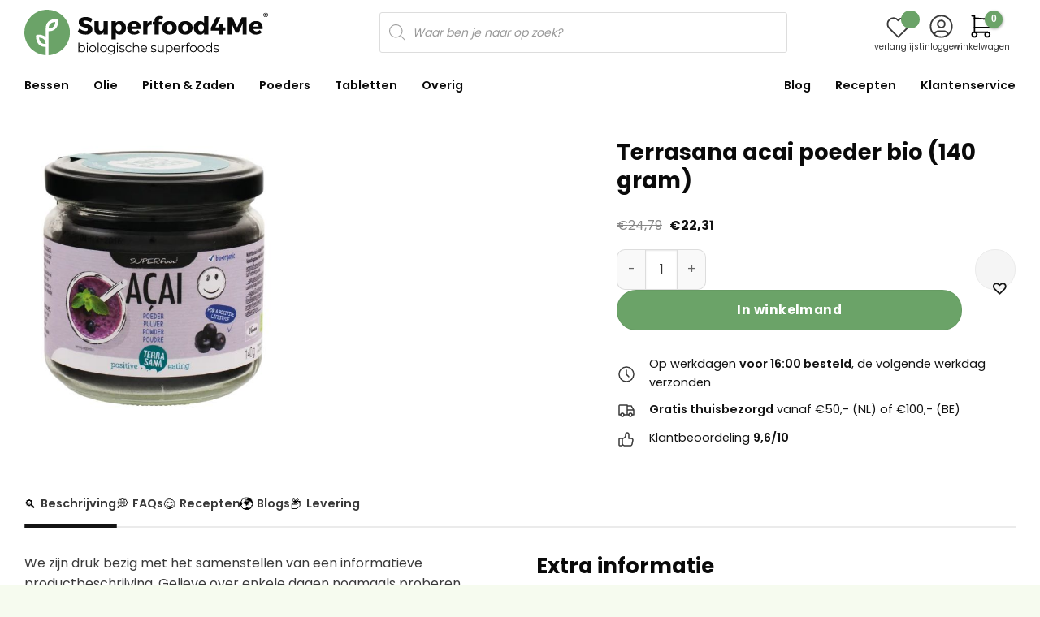

--- FILE ---
content_type: text/html; charset=UTF-8
request_url: https://www.superfood4me.nl/winkel/terrasana-acai-poeder-bio-140-gram/
body_size: 47357
content:
<!DOCTYPE html>
<html lang="nl-NL" class="loading-site no-js">
<head>
	<meta charset="UTF-8" />
	<link rel="profile" href="http://gmpg.org/xfn/11" />
	<link rel="pingback" href="https://www.superfood4me.nl/xmlrpc.php" />

	<script>(function(html){html.className = html.className.replace(/\bno-js\b/,'js')})(document.documentElement);</script>
<meta name='robots' content='index, follow, max-image-preview:large, max-snippet:-1, max-video-preview:-1' />
	<style>img:is([sizes="auto" i], [sizes^="auto," i]) { contain-intrinsic-size: 3000px 1500px }</style>
	<link rel="preload" href="https://www.superfood4me.nl/wp-content/plugins/rate-my-post/public/css/fonts/ratemypost.ttf" type="font/ttf" as="font" crossorigin="anonymous"><meta name="viewport" content="width=device-width, initial-scale=1" />
	<!-- This site is optimized with the Yoast SEO plugin v24.6 - https://yoast.com/wordpress/plugins/seo/ -->
	<title>Terrasana acai poeder bio (140 gram) - Superfood4Me</title>
	<link rel="canonical" href="https://www.superfood4me.nl/winkel/terrasana-acai-poeder-bio-140-gram/" />
	<meta property="og:locale" content="nl_NL" />
	<meta property="og:type" content="article" />
	<meta property="og:title" content="Terrasana acai poeder bio (140 gram) - Superfood4Me" />
	<meta property="og:url" content="https://www.superfood4me.nl/winkel/terrasana-acai-poeder-bio-140-gram/" />
	<meta property="og:site_name" content="Superfood4Me" />
	<meta property="article:modified_time" content="2025-11-05T16:30:24+00:00" />
	<meta property="og:image" content="https://www.superfood4me.nl/wp-content/uploads/2023/05/photo-91.jpg" />
	<meta property="og:image:width" content="524" />
	<meta property="og:image:height" content="546" />
	<meta property="og:image:type" content="image/jpeg" />
	<meta name="twitter:card" content="summary_large_image" />
	<script type="application/ld+json" class="yoast-schema-graph">{"@context":"https://schema.org","@graph":[{"@type":"WebPage","@id":"https://www.superfood4me.nl/winkel/terrasana-acai-poeder-bio-140-gram/","url":"https://www.superfood4me.nl/winkel/terrasana-acai-poeder-bio-140-gram/","name":"Terrasana acai poeder bio (140 gram) - Superfood4Me","isPartOf":{"@id":"https://www.superfood4me.nl/#website"},"primaryImageOfPage":{"@id":"https://www.superfood4me.nl/winkel/terrasana-acai-poeder-bio-140-gram/#primaryimage"},"image":{"@id":"https://www.superfood4me.nl/winkel/terrasana-acai-poeder-bio-140-gram/#primaryimage"},"thumbnailUrl":"https://www.superfood4me.nl/wp-content/uploads/2023/05/photo-91.jpg","datePublished":"2023-05-22T06:58:14+00:00","dateModified":"2025-11-05T16:30:24+00:00","breadcrumb":{"@id":"https://www.superfood4me.nl/winkel/terrasana-acai-poeder-bio-140-gram/#breadcrumb"},"inLanguage":"nl-NL","potentialAction":[{"@type":"ReadAction","target":["https://www.superfood4me.nl/winkel/terrasana-acai-poeder-bio-140-gram/"]}]},{"@type":"ImageObject","inLanguage":"nl-NL","@id":"https://www.superfood4me.nl/winkel/terrasana-acai-poeder-bio-140-gram/#primaryimage","url":"https://www.superfood4me.nl/wp-content/uploads/2023/05/photo-91.jpg","contentUrl":"https://www.superfood4me.nl/wp-content/uploads/2023/05/photo-91.jpg","width":524,"height":546},{"@type":"BreadcrumbList","@id":"https://www.superfood4me.nl/winkel/terrasana-acai-poeder-bio-140-gram/#breadcrumb","itemListElement":[{"@type":"ListItem","position":1,"name":"Home","item":"https://www.superfood4me.nl/"},{"@type":"ListItem","position":2,"name":"Winkel","item":"https://www.superfood4me.nl/winkel/"},{"@type":"ListItem","position":3,"name":"Terrasana acai poeder bio (140 gram)"}]},{"@type":"WebSite","@id":"https://www.superfood4me.nl/#website","url":"https://www.superfood4me.nl/","name":"Superfood4Me","description":"Biologische Superfoods","potentialAction":[{"@type":"SearchAction","target":{"@type":"EntryPoint","urlTemplate":"https://www.superfood4me.nl/?s={search_term_string}"},"query-input":{"@type":"PropertyValueSpecification","valueRequired":true,"valueName":"search_term_string"}}],"inLanguage":"nl-NL"}]}</script>
	<!-- / Yoast SEO plugin. -->


<link rel='prefetch' href='https://www.superfood4me.nl/wp-content/themes/flatsome/assets/js/flatsome.js?ver=e1ad26bd5672989785e1' />
<link rel='prefetch' href='https://www.superfood4me.nl/wp-content/themes/flatsome/assets/js/chunk.slider.js?ver=3.19.11' />
<link rel='prefetch' href='https://www.superfood4me.nl/wp-content/themes/flatsome/assets/js/chunk.popups.js?ver=3.19.11' />
<link rel='prefetch' href='https://www.superfood4me.nl/wp-content/themes/flatsome/assets/js/chunk.tooltips.js?ver=3.19.11' />
<link rel='prefetch' href='https://www.superfood4me.nl/wp-content/themes/flatsome/assets/js/woocommerce.js?ver=dd6035ce106022a74757' />
<link rel="alternate" type="application/rss+xml" title="Superfood4Me &raquo; feed" href="https://www.superfood4me.nl/feed/" />
<link rel="alternate" type="application/rss+xml" title="Superfood4Me &raquo; reactiesfeed" href="https://www.superfood4me.nl/comments/feed/" />
<link rel="alternate" type="application/rss+xml" title="Superfood4Me &raquo; Terrasana acai poeder bio (140 gram) reactiesfeed" href="https://www.superfood4me.nl/winkel/terrasana-acai-poeder-bio-140-gram/feed/" />
<link rel='stylesheet' id='rate-my-post-css' href='https://www.superfood4me.nl/wp-content/plugins/rate-my-post/public/css/rate-my-post.min.css?ver=4.3.1' type='text/css' media='all' />
<style id='rate-my-post-inline-css' type='text/css'>
.rmp-widgets-container.rmp-wp-plugin.rmp-main-container {  text-align:left;}.rmp-icon--full-highlight {color: #fcba04;}.rmp-icon--half-highlight {  background: -webkit-gradient(linear, left top, right top, color-stop(50%, #fcba04), color-stop(50%, #ccc));  background: linear-gradient(to right, #fcba04 50%, #ccc 50%);-webkit-background-clip: text;-webkit-text-fill-color: transparent;}.rmp-rating-widget .rmp-icon--half-highlight {    background: -webkit-gradient(linear, left top, right top, color-stop(50%, #0A0A0A), color-stop(50%, #ccc));    background: linear-gradient(to right, #0A0A0A 50%, #ccc 50%);    -webkit-background-clip: text;    -webkit-text-fill-color: transparent;}.rmp-rating-widget .rmp-icon--full-highlight {  color: #0A0A0A;}@media (hover: hover) {.rmp-rating-widget .rmp-icon--hovered {color: #255c99;    -webkit-background-clip: initial;    -webkit-text-fill-color: initial;    background: transparent;    -webkit-transition: .1s color ease-in;    transition: .1s color ease-in;}}.rmp-rating-widget .rmp-icon--processing-rating {color: #fcba04;  -webkit-background-clip: initial;  -webkit-text-fill-color: initial;  background: transparent;}.rmp-rating-widget .rmp-icon--ratings {  font-size: 16px;}
.rmp-widgets-container.rmp-wp-plugin.rmp-main-container {  text-align:left;}.rmp-icon--full-highlight {color: #fcba04;}.rmp-icon--half-highlight {  background: -webkit-gradient(linear, left top, right top, color-stop(50%, #fcba04), color-stop(50%, #ccc));  background: linear-gradient(to right, #fcba04 50%, #ccc 50%);-webkit-background-clip: text;-webkit-text-fill-color: transparent;}.rmp-rating-widget .rmp-icon--half-highlight {    background: -webkit-gradient(linear, left top, right top, color-stop(50%, #0A0A0A), color-stop(50%, #ccc));    background: linear-gradient(to right, #0A0A0A 50%, #ccc 50%);    -webkit-background-clip: text;    -webkit-text-fill-color: transparent;}.rmp-rating-widget .rmp-icon--full-highlight {  color: #0A0A0A;}@media (hover: hover) {.rmp-rating-widget .rmp-icon--hovered {color: #255c99;    -webkit-background-clip: initial;    -webkit-text-fill-color: initial;    background: transparent;    -webkit-transition: .1s color ease-in;    transition: .1s color ease-in;}}.rmp-rating-widget .rmp-icon--processing-rating {color: #fcba04;  -webkit-background-clip: initial;  -webkit-text-fill-color: initial;  background: transparent;}.rmp-rating-widget .rmp-icon--ratings {  font-size: 16px;}
</style>
<link rel='stylesheet' id='photoswipe-css' href='https://www.superfood4me.nl/wp-content/plugins/woocommerce/assets/css/photoswipe/photoswipe.min.css?ver=9.7.0' type='text/css' media='all' />
<link rel='stylesheet' id='photoswipe-default-skin-css' href='https://www.superfood4me.nl/wp-content/plugins/woocommerce/assets/css/photoswipe/default-skin/default-skin.min.css?ver=9.7.0' type='text/css' media='all' />
<style id='woocommerce-inline-inline-css' type='text/css'>
.woocommerce form .form-row .required { visibility: visible; }
</style>
<link rel='stylesheet' id='wpo-wcpbn-frontend-batch-data-css' href='https://www.superfood4me.nl/wp-content/plugins/woocommerce-product-batch-numbers/assets/css/batch-data.css?ver=2.0.0' type='text/css' media='all' />
<link rel='stylesheet' id='brands-styles-css' href='https://www.superfood4me.nl/wp-content/plugins/woocommerce/assets/css/brands.css?ver=9.7.0' type='text/css' media='all' />
<link rel='stylesheet' id='dgwt-wcas-style-css' href='https://www.superfood4me.nl/wp-content/plugins/ajax-search-for-woocommerce/assets/css/style.css?ver=1.30.0' type='text/css' media='all' />
<link rel='preload' as='font' type='font/woff2' crossorigin='anonymous' id='tinvwl-webfont-font-css' href='https://www.superfood4me.nl/wp-content/plugins/ti-woocommerce-wishlist/assets/fonts/tinvwl-webfont.woff2?ver=xu2uyi'  media='all' />
<link rel='stylesheet' id='tinvwl-webfont-css' href='https://www.superfood4me.nl/wp-content/plugins/ti-woocommerce-wishlist/assets/css/webfont.min.css?ver=2.9.2' type='text/css' media='all' />
<link rel='stylesheet' id='tinvwl-css' href='https://www.superfood4me.nl/wp-content/plugins/ti-woocommerce-wishlist/assets/css/public.min.css?ver=2.9.2' type='text/css' media='all' />
<link rel='stylesheet' id='flatsome-ninjaforms-css' href='https://www.superfood4me.nl/wp-content/themes/flatsome/inc/integrations/ninjaforms/ninjaforms.css?ver=3.19.11' type='text/css' media='all' />
<link rel='stylesheet' id='wc-pb-checkout-blocks-css' href='https://www.superfood4me.nl/wp-content/plugins/woocommerce-product-bundles/assets/css/frontend/checkout-blocks.css?ver=1740983513' type='text/css' media='all' />
<style id='wc-pb-checkout-blocks-inline-css' type='text/css'>
table.wc-block-cart-items .wc-block-cart-items__row.is-bundle__meta_hidden .wc-block-components-product-details__inclusief, .wc-block-components-order-summary-item.is-bundle__meta_hidden .wc-block-components-product-details__inclusief { display:none; } table.wc-block-cart-items .wc-block-cart-items__row.is-bundle .wc-block-components-product-details__inclusief .wc-block-components-product-details__name, .wc-block-components-order-summary-item.is-bundle .wc-block-components-product-details__inclusief .wc-block-components-product-details__name { display:block; margin-bottom: 0.5em } table.wc-block-cart-items .wc-block-cart-items__row.is-bundle .wc-block-components-product-details__inclusief:not(:first-of-type) .wc-block-components-product-details__name, .wc-block-components-order-summary-item.is-bundle .wc-block-components-product-details__inclusief:not(:first-of-type) .wc-block-components-product-details__name { display:none } table.wc-block-cart-items .wc-block-cart-items__row.is-bundle .wc-block-components-product-details__inclusief + li:not( .wc-block-components-product-details__inclusief ), .wc-block-components-order-summary-item.is-bundle .wc-block-components-product-details__inclusief + li:not( .wc-block-components-product-details__inclusief ) { margin-top:0.5em }
</style>
<link rel='stylesheet' id='wc-bundle-style-css' href='https://www.superfood4me.nl/wp-content/plugins/woocommerce-product-bundles/assets/css/frontend/woocommerce.css?ver=8.3.3' type='text/css' media='all' />
<link rel='stylesheet' id='flatsome-main-css' href='https://www.superfood4me.nl/wp-content/themes/flatsome/assets/css/flatsome.css?ver=3.19.11' type='text/css' media='all' />
<style id='flatsome-main-inline-css' type='text/css'>
@font-face {
				font-family: "fl-icons";
				font-display: block;
				src: url(https://www.superfood4me.nl/wp-content/themes/flatsome/assets/css/icons/fl-icons.eot?v=3.19.11);
				src:
					url(https://www.superfood4me.nl/wp-content/themes/flatsome/assets/css/icons/fl-icons.eot#iefix?v=3.19.11) format("embedded-opentype"),
					url(https://www.superfood4me.nl/wp-content/themes/flatsome/assets/css/icons/fl-icons.woff2?v=3.19.11) format("woff2"),
					url(https://www.superfood4me.nl/wp-content/themes/flatsome/assets/css/icons/fl-icons.ttf?v=3.19.11) format("truetype"),
					url(https://www.superfood4me.nl/wp-content/themes/flatsome/assets/css/icons/fl-icons.woff?v=3.19.11) format("woff"),
					url(https://www.superfood4me.nl/wp-content/themes/flatsome/assets/css/icons/fl-icons.svg?v=3.19.11#fl-icons) format("svg");
			}
</style>
<link rel='stylesheet' id='flatsome-shop-css' href='https://www.superfood4me.nl/wp-content/themes/flatsome/assets/css/flatsome-shop.css?ver=3.19.11' type='text/css' media='all' />
<link rel='stylesheet' id='cwginstock_frontend_css-css' href='https://www.superfood4me.nl/wp-content/plugins/back-in-stock-notifier-for-woocommerce/assets/css/frontend.min.css?ver=5.8.1' type='text/css' media='' />
<link rel='stylesheet' id='cwginstock_bootstrap-css' href='https://www.superfood4me.nl/wp-content/plugins/back-in-stock-notifier-for-woocommerce/assets/css/bootstrap.min.css?ver=5.8.1' type='text/css' media='' />
<script type="text/javascript" src="https://www.superfood4me.nl/wp-includes/js/jquery/jquery.js?ver=3.7.1" id="jquery-core-js"></script>
<script type="text/javascript" src="https://www.superfood4me.nl/wp-content/plugins/woocommerce/assets/js/jquery-blockui/jquery.blockUI.js?ver=2.7.0-wc.9.7.0" id="jquery-blockui-js" data-wp-strategy="defer"></script>
<script type="text/javascript" id="wc-add-to-cart-js-extra">
/* <![CDATA[ */
var wc_add_to_cart_params = {"ajax_url":"\/wp-admin\/admin-ajax.php","wc_ajax_url":"\/?wc-ajax=%%endpoint%%","i18n_view_cart":"Bekijk winkelwagen","cart_url":"https:\/\/www.superfood4me.nl\/winkelmand\/","is_cart":"","cart_redirect_after_add":"no"};
/* ]]> */
</script>
<script type="text/javascript" src="https://www.superfood4me.nl/wp-content/plugins/woocommerce/assets/js/frontend/add-to-cart.js?ver=9.7.0" id="wc-add-to-cart-js" defer="defer" data-wp-strategy="defer"></script>
<script type="text/javascript" src="https://www.superfood4me.nl/wp-content/plugins/woocommerce/assets/js/photoswipe/photoswipe.js?ver=4.1.1-wc.9.7.0" id="photoswipe-js" defer="defer" data-wp-strategy="defer"></script>
<script type="text/javascript" src="https://www.superfood4me.nl/wp-content/plugins/woocommerce/assets/js/photoswipe/photoswipe-ui-default.js?ver=4.1.1-wc.9.7.0" id="photoswipe-ui-default-js" defer="defer" data-wp-strategy="defer"></script>
<script type="text/javascript" id="wc-single-product-js-extra">
/* <![CDATA[ */
var wc_single_product_params = {"i18n_required_rating_text":"Selecteer een waardering","i18n_rating_options":["1 van de 5 sterren","2 van de 5 sterren","3 van de 5 sterren","4 van de 5 sterren","5 van de 5 sterren"],"i18n_product_gallery_trigger_text":"Afbeeldinggalerij in volledig scherm bekijken","review_rating_required":"yes","flexslider":{"rtl":false,"animation":"slide","smoothHeight":true,"directionNav":false,"controlNav":"thumbnails","slideshow":false,"animationSpeed":500,"animationLoop":false,"allowOneSlide":false},"zoom_enabled":"","zoom_options":[],"photoswipe_enabled":"1","photoswipe_options":{"shareEl":false,"closeOnScroll":false,"history":false,"hideAnimationDuration":0,"showAnimationDuration":0},"flexslider_enabled":""};
/* ]]> */
</script>
<script type="text/javascript" src="https://www.superfood4me.nl/wp-content/plugins/woocommerce/assets/js/frontend/single-product.js?ver=9.7.0" id="wc-single-product-js" defer="defer" data-wp-strategy="defer"></script>
<script type="text/javascript" src="https://www.superfood4me.nl/wp-content/plugins/woocommerce/assets/js/js-cookie/js.cookie.js?ver=2.1.4-wc.9.7.0" id="js-cookie-js" data-wp-strategy="defer"></script>
<link rel="https://api.w.org/" href="https://www.superfood4me.nl/wp-json/" /><link rel="alternate" title="JSON" type="application/json" href="https://www.superfood4me.nl/wp-json/wp/v2/product/8688" /><link rel="EditURI" type="application/rsd+xml" title="RSD" href="https://www.superfood4me.nl/xmlrpc.php?rsd" />
<meta name="generator" content="WordPress 6.7.2" />
<meta name="generator" content="WooCommerce 9.7.0" />
<link rel='shortlink' href='https://www.superfood4me.nl/?p=8688' />
<link rel="alternate" title="oEmbed (JSON)" type="application/json+oembed" href="https://www.superfood4me.nl/wp-json/oembed/1.0/embed?url=https%3A%2F%2Fwww.superfood4me.nl%2Fwinkel%2Fterrasana-acai-poeder-bio-140-gram%2F" />
<link rel="alternate" title="oEmbed (XML)" type="text/xml+oembed" href="https://www.superfood4me.nl/wp-json/oembed/1.0/embed?url=https%3A%2F%2Fwww.superfood4me.nl%2Fwinkel%2Fterrasana-acai-poeder-bio-140-gram%2F&#038;format=xml" />
		<style>
			.dgwt-wcas-ico-magnifier,.dgwt-wcas-ico-magnifier-handler{max-width:20px}		</style>
			<style>
		.dgwt-wcas-flatsome-up {
			margin-top: -40vh;
		}

		#search-lightbox .dgwt-wcas-sf-wrapp input[type=search].dgwt-wcas-search-input {
			height: 60px;
			font-size: 20px;
		}

		#search-lightbox .dgwt-wcas-search-wrapp {
			-webkit-transition: all 100ms ease-in-out;
			-moz-transition: all 100ms ease-in-out;
			-ms-transition: all 100ms ease-in-out;
			-o-transition: all 100ms ease-in-out;
			transition: all 100ms ease-in-out;
		}

		#search-lightbox .dgwt-wcas-sf-wrapp .dgwt-wcas-search-submit:before {
			top: 21px;
		}

		.dgwt-wcas-overlay-mobile-on .mfp-wrap .mfp-content {
			width: 100vw;
		}

		.dgwt-wcas-overlay-mobile-on .mfp-wrap,
		.dgwt-wcas-overlay-mobile-on .mfp-close,
		.dgwt-wcas-overlay-mobile-on .nav-sidebar {
			display: none;
		}

		.dgwt-wcas-overlay-mobile-on .main-menu-overlay {
			display: none;
		}

		.dgwt-wcas-open .header-search-dropdown .nav-dropdown {
			opacity: 1;
			max-height: inherit;
			left: -15px !important;
		}

		.dgwt-wcas-open:not(.dgwt-wcas-theme-flatsome-dd-sc) .nav-right .header-search-dropdown .nav-dropdown {
			left: auto;
			/*right: -15px;*/
		}

		.dgwt-wcas-theme-flatsome .nav-dropdown .dgwt-wcas-search-wrapp {
			min-width: 450px;
		}

		.header-search-form {
			min-width: 250px;
		}
	</style>
	<meta name="theme-color" content="#83ac2b" />

<!-- Google Tag Manager -->
<script>(function(w,d,s,l,i){w[l]=w[l]||[];w[l].push({'gtm.start':
new Date().getTime(),event:'gtm.js'});var f=d.getElementsByTagName(s)[0],
j=d.createElement(s),dl=l!='dataLayer'?'&l='+l:'';j.async=true;j.src=
'https://www.googletagmanager.com/gtm.js?id='+i+dl;f.parentNode.insertBefore(j,f);
})(window,document,'script','dataLayer','GTM-P8R593J');</script>
<!-- End Google Tag Manager -->

<!-- Hotjar Tracking Code for https://www.superfood4me.nl -->
<script>
    (function(h,o,t,j,a,r){
        h.hj=h.hj||function(){(h.hj.q=h.hj.q||[]).push(arguments)};
        h._hjSettings={hjid:3304126,hjsv:6};
        a=o.getElementsByTagName('head')[0];
        r=o.createElement('script');r.async=1;
        r.src=t+h._hjSettings.hjid+j+h._hjSettings.hjsv;
        a.appendChild(r);
    })(window,document,'https://static.hotjar.com/c/hotjar-','.js?sv=');
</script>	<noscript><style>.woocommerce-product-gallery{ opacity: 1 !important; }</style></noscript>
	<style type="text/css" id="filter-everything-inline-css">.wpc-orderby-select{width:100%}.wpc-filters-open-button-container{display:none}.wpc-debug-message{padding:16px;font-size:14px;border:1px dashed #ccc;margin-bottom:20px}.wpc-debug-title{visibility:hidden}.wpc-button-inner,.wpc-chip-content{display:flex;align-items:center}.wpc-icon-html-wrapper{position:relative;margin-right:10px;top:2px}.wpc-icon-html-wrapper span{display:block;height:1px;width:18px;border-radius:3px;background:#2c2d33;margin-bottom:4px;position:relative}span.wpc-icon-line-1:after,span.wpc-icon-line-2:after,span.wpc-icon-line-3:after{content:"";display:block;width:3px;height:3px;border:1px solid #2c2d33;background-color:#fff;position:absolute;top:-2px;box-sizing:content-box}span.wpc-icon-line-3:after{border-radius:50%;left:2px}span.wpc-icon-line-1:after{border-radius:50%;left:5px}span.wpc-icon-line-2:after{border-radius:50%;left:12px}body .wpc-filters-open-button-container a.wpc-filters-open-widget,body .wpc-filters-open-button-container a.wpc-open-close-filters-button{display:inline-block;text-align:left;border:1px solid #2c2d33;border-radius:2px;line-height:1.5;padding:7px 12px;background-color:transparent;color:#2c2d33;box-sizing:border-box;text-decoration:none!important;font-weight:400;transition:none;position:relative}@media screen and (max-width:768px){.wpc_show_bottom_widget .wpc-filters-open-button-container,.wpc_show_open_close_button .wpc-filters-open-button-container{display:block}.wpc_show_bottom_widget .wpc-filters-open-button-container{margin-top:1em;margin-bottom:1em}}</style>
<!-- start Simple Custom CSS and JS -->
<style type="text/css">
/***** ALL DEVICES *****/
/*post-elements recipe-posts recipes-desktop
post-elements blog-posts blogs-desktop*/

/***** RECEPTEN & BLOGS *****/
.post-elements:after {
	display: none !important;
}

.post-elements .box-blog-post, 
.post-elements .box-image, 
.post-elements .image-cover, 
.post-elements .image-cover img {
	border-radius: 20px 20px 0 0;
}

.post-elements .post-item .box-text .is-divider {
	display: none !important;
}

.post-elements .box>.box-text {
    padding: 20px 30px;
	border-radius: 0 0 20px 20px;
	box-shadow: 0 5px 10px 0 rgb(20 20 20 / 5%);
}

.post-elements>.post-item {
	width: 100%;
	max-width: 100%;
}

.post-elements .post-title {
	font-size: 1.3rem;
	height: 55px;
	overflow: hidden;
	display: -webkit-box;
		-webkit-line-clamp: 2;
		-webkit-box-orient: vertical;
}

.post-elements .post-item:hover a {
	color: inherit;
}

/***** RECEPTEN V4 *****/
.recipe-posts .before-recipe_info-wrapper img {
	width: 0.9rem;
	height: 0.9rem;
}

.recipe-posts .before-recipe_info-wrapper {
	padding-bottom: 10px
}

.recipe-posts .after-recipe_info-wrapper {
	padding-top: 10px
}

/*** BLOGS ***/
.blog-posts .box-text p {
	margin: 10px 0 0;
	overflow: hidden;
	display: -webkit-box;
		-webkit-line-clamp: 3;
		-webkit-box-orient: vertical;
}




/*===== DESKTOP ONLY =====*/
@media only screen and (min-width: 850px) {
	
	/*** RECEPTEN & BLOGS ***/
	.post-elements .post-item:hover .post-title {
		text-decoration: underline;
	}	
	
	/*** RECEPTEN V4 ***/
	.recipes-desktop {
		display: grid;
		grid-template-columns: repeat(3,minmax(0,1fr));
		column-gap: 30px;
	}
	
	/*** BLOGS ***/
	.blog-posts {
		display: grid;
		grid-template-columns: repeat(3,minmax(0,1fr));
		gap: 30px;
	}
	
	.blog-posts .box-text {
		height: 185px;		
	}
	
}

/*===== TABLET EN DESKTOP =====*/
@media only screen and (min-width: 550px) {
	/*** RECEPTEN & BLOGS ***/

	
	/*** RECEPTEN V4 ***/
	.recipe-posts .box>.box-text {
		height: 162px;
	}	
	
	/*** BLOGS ***/
	.blogs-tablet {
		display: grid;
		grid-template-columns: repeat(3,minmax(0,1fr));
		gap: 30px;
	}
	
	.blogs-tablet .box-text {
		height: 175px;
	}
	
}



/*===== TABLET =====*/
@media only screen and (min-width: 550px) and (max-width: 849px) {
	.recipes-tablet {
		column-gap: 30px;
		flex-wrap: nowrap;
	}
	
	.recipes-slider-tablet .flickity-viewport {
		overflow: visible !important;
	}
	
	
}


/*===== MOBIEL + TABLET =====*/
@media only screen and (max-width: 849px) {
	
	
}


/*===== MOBIEL =====*/
@media only screen and (max-width: 549px) {
	.recipes-mobile {
		row-gap: 30px;
	}
	
	.post-elements .post-title {
		font-size: 1.2rem;
		height: 50px;
	}
	
	.recipe-posts .box>.box-text {
		height: 155px;
	}
	
	.blogs-mobile {
		display: grid;
		grid-template-columns: repeat(2,minmax(0,1fr));
		gap: 30px;
	}
	
	.blogs-mobile .box-text {
		font-size: 0.9rem;
	}
	
}
</style>
<!-- end Simple Custom CSS and JS -->
<!-- start Simple Custom CSS and JS -->
<style type="text/css">
/***** ALL DEVICES *****/
/*post-elements recipe-posts recipes-desktop
post-elements blog-posts blogs-desktop*/

/***** RECEPTEN & BLOGS *****/
.post-elements:after {
	display: none !important;
}

.post-elements .box-blog-post, 
.post-elements .box-image, 
.post-elements .image-cover, 
.post-elements .image-cover img {
	border-radius: 20px 20px 0 0;
}

.post-elements .post-item .box-text .is-divider {
	display: none !important;
}

.post-elements .box>.box-text {
    padding: 20px 30px;
	border-radius: 0 0 20px 20px;
	box-shadow: 0 5px 10px 0 rgb(20 20 20 / 5%);
}

.post-elements>.post-item {
	width: 100%;
	max-width: 100%;
}

.post-elements .post-title {
	font-size: 1.3rem;
	height: 55px;
	overflow: hidden;
	display: -webkit-box;
		-webkit-line-clamp: 2;
		-webkit-box-orient: vertical;
}

.post-elements .post-item:hover a {
	color: inherit;
}

/***** RECEPTEN V4 *****/
.recipe-posts .before-recipe_info-wrapper img {
	width: 0.9rem;
	height: 0.9rem;
}

.recipe-posts .before-recipe_info-wrapper {
	padding-bottom: 10px
}

.recipe-posts .after-recipe_info-wrapper {
	padding-top: 10px
}

/*** BLOGS ***/
.blog-posts .box-text p {
	margin: 10px 0 0;
	overflow: hidden;
	display: -webkit-box;
		-webkit-line-clamp: 3;
		-webkit-box-orient: vertical;
}




/*===== DESKTOP ONLY =====*/
@media only screen and (min-width: 850px) {
	
	/*** RECEPTEN & BLOGS ***/
	.post-elements .post-item:hover .post-title {
		text-decoration: underline;
	}	
	
	/*** RECEPTEN V4 ***/
	.recipes-desktop {
		display: grid;
		grid-template-columns: repeat(3,minmax(0,1fr));
		column-gap: 30px;
	}
	
	/*** BLOGS ***/
	.blog-posts {
		display: grid;
		grid-template-columns: repeat(3,minmax(0,1fr));
		column-gap: 30px;
	}
	
	.blog-posts .box-text {
		height: 185px;		
	}
	
}

/*===== TABLET EN DESKTOP =====*/
@media only screen and (min-width: 550px) {
	/*** RECEPTEN & BLOGS ***/

	
	/*** RECEPTEN V4 ***/
	.recipe-posts .box>.box-text {
		height: 162px;
	}	
	
	/*** BLOGS ***/
	.blogs-tablet {
		display: flex;
		flex-wrap: nowrap;
		column-gap: 30px;
	}
	
	.blogs-tablet .box-text {
		height: 175px;
	}
	
}



/*===== TABLET =====*/
@media only screen and (min-width: 550px) and (max-width: 849px) {
	.recipes-tablet {
		column-gap: 30px;
		flex-wrap: nowrap;
	}
	
	.recipes-slider-tablet .flickity-viewport {
		overflow: visible !important;
	}
	
	
}


/*===== MOBIEL + TABLET =====*/
@media only screen and (max-width: 849px) {
	
	
}


/*===== MOBIEL =====*/
@media only screen and (max-width: 549px) {
	.recipes-mobile {
		row-gap: 30px;
	}
	
	.post-elements .post-title {
		font-size: 1.2rem;
		height: 50px;
	}
	
	.recipe-posts .box>.box-text {
		height: 155px;
	}
	
	.blogs-mobile {
		row-gap: 30px;
	}
	
	.blogs-mobile .box-text {
		font-size: 0.9rem;
	}
	
}
</style>
<!-- end Simple Custom CSS and JS -->
<!-- start Simple Custom CSS and JS -->
<style type="text/css">
/*==== ALL DEVICES ====*/
/** SALE BADGE **/
.product-type-bundle .product-images .badge-container .on-sale {
	display: none !important;
}

/** GROUPED PRODUCT SIZE OPTIONS **/
.grouped-products {
	border: 1px solid var(--light-grey);
	margin-bottom: 20px;
}

.grouped-products-table {
	width: 100%;
	display: flex;
	padding: 1.25rem;
	line-height: 1;
	border: 1px solid transparent;
}

.grouped-products-table:not(:last-child) {
	border-bottom: 1px solid var(--light-grey);
}

.grouped-products-table:hover, .grouped-products-table.active {
	color: inherit;
	background-color: var(--light-green);
	border: 1px solid var(--green-success);
}

.grouped-products-table_selector {
	display: flex;
    align-items: center;
    justify-content: center;
}

.grouped-products-table_selector-circle {
	border: 1px solid var(--light-grey);
    width: 1.375rem;
    height: 1.375rem;
    border-radius: 100%;
    display: flex;
    align-items: center;
    justify-content: center;
}
.grouped-products-table.active .grouped-products-table_selector-circle {
	border-color: var(--green-success);
    background-color: var(--green-success);
}

.grouped-products-table.active .grouped-products-table_selector-check {
	stroke: #fff;
	padding: 1px;
}

.grouped-products-table_product-overview {
	width: 100%;
	padding-left: 1.563rem;
	display: flex;
	justify-content: space-between;
}

.grouped-products-table_product-content {
	font-weight: 700;
    font-size: 1rem;
}

.grouped-products-table_product-stock {
	display: flex;
	align-items: center;
	margin-top: 0.675rem;
}

.grouped-products-table_product-stock .stock-check {
	display: flex;
    align-items: center;
    font-weight: 700;
    font-size: 0.75rem;
}

.grouped-products-table_product-stock .stock-check:before {
	width: 0.5rem;
    height: 0.5rem;
    content: "";
    border-radius: 100%;
    margin: 0 0.6rem 0 0;
}

.grouped-products-table_product-stock .op-voorraad {
	color: var(--green-success);
}

.grouped-products-table_product-stock .op-voorraad:before {
	background-color: var(--green-success);
}

.grouped-products-table_product-stock .uitverkocht {
	color: var(--blue);
}

.grouped-products-table_product-stock .uitverkocht:before {
	background-color: var(--blue);
}

.grouped-products-table_price {
	display: flex;
	flex-direction: column-reverse;
    align-items: end;
	justify-content: center;
    font-weight: 700;
}

.grouped-products-table_price .price_sale {
	color: var(--dark-black);
}

.grouped-products-table_price .grouped_price_sale_regular {
	font-size: 0.75rem;
	font-weight: normal;
	opacity: 62%;
	margin-bottom: 0.675rem;
}

.grouped-products-table_price .grouped_price_sale_regular .price_sale_regular {
	text-decoration: line-through;
}

/** CART BUTTON **/
.hero-product-section.s4m-negative form.cart, 
.hero-product-section.s4m-negative button.single_add_to_cart_button {
	margin-bottom: 0 !important;
	display: flex;
}

.hero-product-section.s4m-negative .bundle_button {
	display: flex;
}

.hero-product-section.s4m-negative .cart.bundle_data {
	width: 100%;
	max-width: 100%;
}

.hero-product-section.s4m-negative .bundle_form {
	margin-top: 0;
}

.hero-product-section.s4m-negative .thy-single-product-add-to-cart>.col-inner {
	display: flex;
}

.hero-product-section.s4m-negative .thy-single-product-add-to-cart .add-to-cart-container {
	width: 100%;
}

.thy-single-product-add-to-cart:has(section.cwginstock-subscribe-form) > .col-inner > .dummy-class {
	display: none;
}

.thy-single-product-add-to-cart .panel-body.cwginstock-panel-body > .row {
	margin: 0;
}

.hero-product-section.s4m-negative .thy-single-product-add-to-cart .tinv-wraper.tinv-wishlist {
	display: flex;
	align-items: center;
    justify-content: center;
	height: 50px;
	width: 50px;
	border-radius: 5px;
}

.hero-product-section.s4m-negative .thy-single-product-add-to-cart .tinv-wraper.tinv-wishlist .single-product-wishlist-button {
	display: flex;
	align-items: center;
    justify-content: center;
	margin: 0;
	height: 100%;
	width: 100%;
	color: var(--light-black) !important;
	background-color: var(--super-light-grey) !important;
	border: 1px solid var(--light-grey) !important;
	border-radius: 99px;
}

.hero-product-section.s4m-negative button.single_add_to_cart_button  {
	height: 50px;
	border-radius: 99px;
	margin-right: 1em;
	flex: 1;
    display: flex;
    align-items: center;
    justify-content: center;
}

.hero-product-section.s4m-negative .thy-single-product-add-to-cart .quantity * {
	height: 50px !important;
	min-width: 35px;
    border-radius: 10px;
}

.hero-product-section.s4m-negative .thy-single-product-add-to-cart .tinv-wishlist .tinvwl_add_to_wishlist_button.tinvwl-icon-heart:before {
	content: "\e906";
	font-family: 'fl-icons' !important;
	font-weight: 600 !important;
	font-size: 1rem;
	position: relative;
	inset: auto;
	margin: 0;
}

.hero-product-section.s4m-negative .thy-single-product-add-to-cart .tinv-wishlist .tinvwl_add_to_wishlist_button.tinvwl-icon-heart:hover:before {
	content: "\e000" !important;
}

.hero-product-section.s4m-negative .thy-single-product-add-to-cart .tinv-wishlist .tinvwl_add_to_wishlist_button.tinvwl-icon-heart.tinvwl-product-in-list:before {
	content: "\e000";
	color: var(--red);
}

.hero-product-section.s4m-negative .thy-single-product-add-to-cart .tinv-wraper.tinv-wishlist .single-product-wishlist-button:hover:before {
	color: var(--red);
}


.hero-product-section.s4m-negative .thy-single-product-add-to-cart .tinv-wraper.tinv-wishlist .single-product-wishlist-button .tinvwl-product-stats {
	display: none !important;
}

.hero-product-section.s4m-negative .product-title-container h1 {
	margin-bottom: 0;
}

.hero-product-section.s4m-negative .woocommerce-product-gallery .wishlist-icon {
	display: none !important;
}

/** VOEDINGSWAARDE TABEL **/
.s4m-nutrition-table {
    background-color: var(--light-yellow);
    border-left: 6px solid var(--yellow);
}

.s4m-nutrition-table table {
	margin: 0;
}

.s4m-nutrition-table td, .s4m-nutrition-table th {
	font-size: 0.9rem;
	color: var(--text-black) !important;
	font-weight: normal;
    line-height: 1.6;
	text-transform: none;    
    padding: 10px 0;	
	border-bottom: none;
}

.s4m-nutrition-table tr:not(:last-child) td {
	border-bottom: 1px dotted var(--light-grey-border);
}

.s4m-nutrition-table .s4m-nutrition-label.label-extra-tab {
	padding-left: 4%;
}

.s4m-nutrition-table .s4m-nutrition-label {
	padding-right: 4%;
}

/** EXTRA INFORMATIE TABEL **/
.single-product-details th, 
.single-product-details td {
    line-height: 1.6;
	text-transform: none;    
    padding: 10px 0;
	letter-spacing: unset;
	color: var(--text-black);
	border-bottom: none;
}

.single-product-details th {
	font-weight: 600 !important;
	padding-right: 15px;
}

.single-product-details td {
	font-weight: normal !important;
}

.single-product-details tr:not(:last-child) td, 
.single-product-details tr:not(:last-child) th {
	border-bottom: 1px solid var(--light-grey);
}

.single-product-details a {
	color: inherit;
	text-decoration: underline;
}

.single-product-details a:hover {
	color: var(--dark-black);
}

/** FAQ ACCORDION ***/
.single-product-faq-wrapper .faq-single-product-box .accordion-title {
	font-size: 1rem;
	padding: 10px 50px 10px 10px;
	border: none;
}

.single-product-faq-wrapper .faq-single-product-box .accordion-title:hover, 
.single-product-faq-wrapper .faq-single-product-box .accordion-title.active {
	background-color: var(--super-light-grey);
	color: var(--dark-black);
}

.single-product-faq-wrapper .faq-single-product-box .accordion-title.active {
	font-weight: normal;
}

.single-product-faq-wrapper .faq-single-product-box .accordion-inner {
	padding: 10px;
	background-color: var(--super-light-grey);
}

.single-product-faq-wrapper .faq-single-product-box button.toggle {
	right: 0;
	left: unset;
	margin: 0;
}

/** RECEPTEN & BLOGS **/
.core-product-section .post-elements {
	margin-top: 20px;
}

/** Tab links styling **/
.core-product-section li a span {
	display: flex;
    align-items: center;
    column-gap: 5px;
}

.core-product-section li a span:before {
	width: 20px;
	height: 20px;
	object-fit: contain;
	display: block;
}

.core-product-section #tab-beschrijving a span:before, 
.full-width-tab-beschrijving h2:before {
	content:url(https://www.superfood4me.nl/wp-content/uploads/2023/07/single-product-search-icon.svg);
}

.full-width-tab-extra-info h2:before {
	content:url(https://www.superfood4me.nl/wp-content/uploads/2023/07/single-product-seed-icon.svg);
}

.core-product-section #tab-faqs a span:before, 
.full-width-tab-faq h2:before {
	content:url(https://www.superfood4me.nl/wp-content/uploads/2023/07/single-product-cloud-icon.svg);
}

.core-product-section #tab-recepten a span:before, 
.full-width-tab-recepten h2:before {
	content:url(https://www.superfood4me.nl/wp-content/uploads/2023/07/single-product-yummy-icon.svg);
}

.core-product-section #tab-blogs a span:before, 
.full-width-tab-blogs h2:before {
	content:url(https://www.superfood4me.nl/wp-content/uploads/2023/07/single-product-earth-icon.svg);
}

.core-product-section #tab-levering a span:before, 
.full-width-tab-levering h2:before {
	content:url(https://www.superfood4me.nl/wp-content/uploads/2023/07/single-product-box-icon.svg);
}

.core-product-section #tab-beoordelingen a span:before {
	content:url(https://www.superfood4me.nl/wp-content/uploads/2023/07/single-product-star-icon.svg);
}

/** TAB BEOORDELINGEN **/
.core-product-section #tab_beoordelingen ul.tabs.product-tabs {
	display: none !important;
}

.core-product-section #tab_beoordelingen p.woocommerce-verification-required {
	margin-bottom: 0;
}

.core-product-section #tab_beoordelingen ol.commentlist li {
	margin: 0;
}

.core-product-section #tab_beoordelingen ol.commentlist li .comment-text {
	padding-left: 0;
}

/** OFF CANVAS TABS **/
.full-width-tabs a {
	display: flex;
	justify-content: space-between;
    align-items: center;
	padding: 15px 0;
    border-top: 1px solid var(--light-grey-border);
}

.full-width-tabs h2 {
	display: flex;
    column-gap: 10px;
	margin-bottom: 0;
}

.full-width-tabs h2:before {
	width: 24px;
	height: 24px;
	object-fit: contain;
	display: block;
}

.full-width-tabs svg {
	width: 28px;
	height: 28px;
}

body.single-product .mfp-container:has(.single-product-off-canvas) .mfp-content {
	width: 90% !important;
	background-color: #fff;
	opacity: 1;
}

body.single-product .mfp-container:has(.single-product-off-canvas) .single-product-off-canvas-header {
	width: 100%;
	display: grid;
	grid-template-columns: 1fr 4fr 1fr;
    align-items: center;    
    height: 50px;
    background-color: var(--blue);
	margin-bottom: 20px;
}

body.single-product .mfp-container:has(.single-product-off-canvas) .single-product-off-canvas-header .off-canvas-title {
	font-size: 1rem;
    font-weight: 600;
    text-align: center;
    color: var(--light-blue);
}

body.single-product .off-canvas:has(.single-product-off-canvas) .mfp-close:not(.off-canvas-close-button) {
	display: none !important;
}

body.single-product .off-canvas:has(.single-product-off-canvas) .off-canvas-close-button {
	position: relative;
    display: flex;
    align-items: center;
    justify-content: center;
    width: 100% !important;
    transform: unset;
    mix-blend-mode: unset;
    color: var(--light-blue);
    opacity: 1;
}

body.single-product .off-canvas:has(.single-product-off-canvas) .off-canvas-close-button .off-canvas-close-icon {
	display: block;
    height: 28px;
}

#single-product-beschrijving a {
	color: inherit;
	text-decoration: underline;
}

/*==== DESKTOP ONLY ====*/
@media only screen and (min-width: 850px) {
	.thy-product-tabs>.nav {
		column-gap: 1.5rem;
		border-bottom: 2px solid var(--light-grey);
	}
	
	.thy-product-tabs .nav li {
		margin: 0;
	}
	.thy-product-tabs .nav li a {
		color: var(--grey);
		font-size: 0.9rem;
		padding: 1rem 0;
	}
	
	.thy-product-tabs .nav li a:before {
		border: 2px solid var(--light-black);
		bottom: -2px;
	}
	
	.s4m-nutrition-table {
		padding: 15px 5%;
	}
	
	/** RECEPTEN & BLOGS **/
	.core-product-section .posts-universal {
		display: grid;
		grid-template-columns: repeat(3,minmax(0,1fr));
		column-gap: 30px;
	}
	
	/** OFF CANVAS **/
	.single-product-off-canvas-header {
		display: none !important;
	}
	
	.single-product-details-title {
		margin-bottom: 6px;
	}
	
	#single-product-extra-info:has(.s4m-nutrition-table-wrapper) .single-product-details-title {
		margin-top: 30px;
	}
	
	/** RELATED PRODUCTS ROW **/
	.single-product-related-row {
		flex-wrap: nowrap;
		column-gap: 30px;
	}
	
}

/*==== TABLET EN DESKTOP ====*/
@media only screen and (min-width: 550px) {
	
	
}



/*==== TABLET ====*/
@media only screen and (min-width: 550px) and (max-width: 849px) {
	.woocommerce-product-gallery__wrapper {
		max-height: 400px;
		height: 100%;
	}
	
	.woocommerce-product-gallery .woocommerce-product-gallery__wrapper img {
		max-height: 400px;
		height: 100%;
		object-fit: contain;
	}
	
	.core-product-section .row.post-elements .post-item:nth-child(3) {
		display: none !important;
	}
	
	/** RECEPTEN & BLOGS **/
	.core-product-section .posts-universal {
		display: grid;
		grid-template-columns: repeat(2,minmax(0,1fr));
		column-gap: 30px;
	}
	
	/** OFF CANVAS TABS CONTENT **/
	.accordion-single-product-content {
		padding: 0 30px;
	}
	
	/** RELATED PRODUCT SLIDER **/
	.single-product-related-slider .product-small.col {
		width: 40%;
		max-width: 40%;
		margin-right: 30px;
	}
	
	/** MISSING PRODUCT DESCRIPTION **/
	#single-product-beschrijving .product-description_missing {
		padding: 0 30px;
	}

	
}


/*==== MOBIEL + TABLET ====*/
@media only screen and (max-width: 849px) {
	.hero-product-section.s4m-negative .product-title-container h1 {
		margin-top: 30px;
	}
	
	.accordion-single-product-content:has(.single-product-details) {
		display: flex;
		flex-direction: column-reverse;
		margin-bottom: 60px;
	}
	
	.s4m-nutrition-table .s4m-nutrition-label, 
	.s4m-nutrition-table .s4m-nutrition-value{
		padding: 10px 8px;
	}
	
	.s4m-nutrition-table-wrapper {
		margin-top: 15px;
	}
	
	.nutrition-title {
		margin-bottom: 15px;
	}
	
	.full-width-tabs h2 {
		font-size: 1.2rem;
	}
	
	.single-product-related-slider .flickity-button {
		display: none !important;
	}
	
}


/*==== MOBIEL ====*/
@media only screen and (max-width: 549px) {
	
	/** GROUPED PRODUCT SIZE OPTIONS **/
	.grouped-products-table_product-overview {
		padding-left: 1.25rem;
	}

	/** RECEPTEN & BLOGS **/
	.posts-universal {
		display: grid;
		grid-template-columns: repeat(1,minmax(0,1fr));
		row-gap: 30px;
		padding: 0 15px 30px 15px;
	}
	
	.single-product-recipes-title, 
	.single-product-blogs-title {
		margin-bottom: 20px;
	}
	
	/** OFF CANVAS TABS CONTENT **/
	.accordion-single-product-content {
		padding: 0 15px;
	}
	
	/** RELATED PRODUCTS **/
	.single-product-related-slider .product-small.col {
		max-width: 200px;
		margin-right: 30px;
	}
	
	/** ADD TO CART BUTTON **/
	form.cart .quantity.buttons_added {
		display: none !important;
	}
	
	/** PRODUCT IMAGES **/
	.product-gallery-stacked img {
		aspect-ratio: 1;
		object-fit: contain;
	}
	
	/** MISSING PRODUCT DESCRIPTION **/
	#single-product-beschrijving .product-description_missing {
		padding: 0 15px;
	}
}
</style>
<!-- end Simple Custom CSS and JS -->
<!-- start Simple Custom CSS and JS -->
<style type="text/css">
/*==== ALL DEVICES ====*/

/** ALGEMENE PRODUCT STYLE VOOR ALLE PAGINA's GESCHIKT **/
.product-cards {
	display: grid;
	gap: 30px;
}

.product-cards .product-small {
	max-width: 100%;
	width: 100%;
}

/* AFBEELDING */
.product-small .box-image img {
	aspect-ratio: 1;
	object-fit: contain;
}


/** SKAL BADGE **/
.product-small .image-tools.skal-badge {
	width: 35px;
	aspect-ratio: 1.6;
	padding: 0;
	margin-bottom: 6px;
}

/** SALE BADGE **/
.product-small .custom-sale-badge {
	padding: 4px 6px;
	background-color: var(--red);
	color: #fff;
	font-size: 13px;
	margin-top: 8px;
	
}

/*** WISHLIST ICON PRODUCT BOX ***/
.product-small .image-tools.top.right {
	display: flex;
    align-items: center;
    justify-content: center;
    min-width: unset;
    min-height: unset;
    width: 30px;
    height: 30px;
	opacity: 1 !important;
	transition: none !important;
	padding: 0;
	z-index: 2;
	margin: 6px 6px 0 0;
}

.product-small .image-tools .wishlist-button {
	height: 100%;
    width: 100%;
	margin: 0;
	background-color: #ffffff;
	color: var(--light-black);
	border: none !important;
	border-radius: 99px;
	box-shadow: 0 2px 5px 1px rgba(20,20,20,.1) !important;
}

.product-small .image-tools .wishlist-button.wishlist-added i:before {
	content: "\e000" !important;
}

.product-small .image-tools .wishlist-button.wishlist-added {
	color: var(--red);
}

.product-small .image-tools .wishlist-button i {
	top: unset;
	font-size: 16px;
}

.product-small .image-tools .wishlist-popup {
	display: none !important;
}

/** PRODUCT INFO BOX **/
.product-box-content-wrapper {
	display: flex;
	flex-direction: column;
    justify-content: space-between;
    margin-top: 16px;    
    height: 100%;
}

.product-box-content-wrapper .product-box__product-title a {
	color: var(--light-black) !important;
	font-weight: 600;
	overflow: hidden;
    display: -webkit-box;
    -webkit-line-clamp: 2;
    -webkit-box-orient: vertical;
	margin-bottom: 8px !important;
}

.product-box__product-size span, 
.mini-cart_item-wrapper .mini-cart_size-badge {
	font-size: 12px;
	background-color: var(--super-light-grey);
	border: 1px solid var(--light-grey);
	padding: 2px 6px;
	border-radius: 99px;
}

.product-box__product-size {
	margin-bottom: 8px;
}

.product-box-content-wrapper .add-to-cart-button a {
	width: 100%;
	margin: 0;
	padding-top: 10px;
	padding-bottom: 10px;
	border-radius: 99px;
	background-color: var(--green-success) !important;
	color: #fff;
	font-size: 14px;
	font-weight: normal;
	line-height: 1.4;
	text-transform: none !important;
	letter-spacing: unset;
	min-height: unset;
	border: none;
}

.product-box-content-wrapper .add-to-cart-button a:not(a.added) {
	display: flex;
	align-items: center;
	justify-content: center;
	column-gap: 8px;
}

.product-box-content-wrapper .add-to-cart-button a.added_to_cart.wc-forward:after {
	display: none !important;
}

.product-box-content-wrapper .product-box__out-of-stock a {
	display: flex;
	align-items: center;
	justify-content: center;
	column-gap: 8px;
	width: 100%;
	margin: 0;
	padding-top: 10px;
	padding-bottom: 10px;
	border-radius: 99px;
	background-color: var(--text-black) !important;
	color: #fff;
	font-size: 14px;
	line-height: 1.4;
}

.product-box__product-price {
	min-height: 55px;
	margin-bottom: 12px;
}

.product-price__sale {
	font-size: 14px;
	margin-bottom: 2px;
}

.product-box__product-price .sale-price__regular {
	text-decoration: line-through;
}

.product-box__product-price .sale-price__sale span, 
.product-box__product-price .product-price__regular span {
	font-size: 18px;
	font-weight: 600;
	color: var(--light-black);
}

/*==== LARGE DESKTOP ONLY ====*/
@media only screen and (min-width: 910px) {
	/** ADD TO CART ICON **/
	.product-box-content-wrapper .add-to-cart-button a:not(.wc-forward):before {
		content: url("data:image/svg+xml,%3Csvg xmlns='http://www.w3.org/2000/svg' viewBox='0 0 24 24' stroke-width='1.8' stroke='white' fill='none' stroke-linecap='round' stroke-linejoin='round'%3E%3Cpath stroke='none' d='M0 0h24v24H0z' fill='none'/%3E%3Ccircle cx='6' cy='19' r='2' /%3E%3Ccircle cx='17' cy='19' r='2' /%3E%3Cpath d='M17 17h-11v-14h-2' /%3E%3Cpath d='M6 5l6.005 .429m7.138 6.573l-.143 .998h-13' /%3E%3Cpath d='M15 6h6m-3 -3v6' /%3E%3C/svg%3E");
		width: 24px;
		height: 24px;
	}
	
	/** SEINTJE GEVEN ICON **/
	.product-box-content-wrapper .product-box__out-of-stock a svg {
		width: 24px;
		height: 24px;
	}
}
	/** SPECIAAL **/
	@media only screen and (max-width: 910px) {
		.product-box-content-wrapper .product-box__out-of-stock a svg {
			display: none;
		}
	}


/*==== DESKTOP ONLY ====*/
@media only screen and (min-width: 850px) {
	
	/** ALGEMENE PRODUCT STYLE VOOR ALLE PAGINA's GESCHIKT **/
	.product-cards {
		grid-template-columns: repeat(4,minmax(0,1fr));
	}
	
	/** WISHLIST **/
	.product-small .image-tools .wishlist-button:hover {
		transform: scale(120%);
	}
	
	/** BEKIJK WINKELWAGEN KNOP **/
	.product-box-content-wrapper .add-to-cart-button a.added_to_cart.wc-forward {
		min-height: 44px !important;
	}
	
}
/*====TABLET EN DESKTOP ====*/
@media only screen and (min-width: 550px) {
	
	
}



/*====TABLET ====*/
@media only screen and (min-width: 550px) and (max-width: 849px) {
	
	/** ALGEMENE PRODUCT STYLE VOOR ALLE PAGINA's GESCHIKT **/
	.product-cards {
		grid-template-columns: repeat(3,minmax(0,1fr));
	}
}


/*==== MOBIEL + TABLET ====*/
@media only screen and (max-width: 849px) {
	.product-box-content-wrapper .product-box__out-of-stock a svg {
		display: none !important;
	}
	
}


/*==== MOBIEL ====*/
@media only screen and (max-width: 549px) {
	.product-box-content-wrapper .product-box__product-title a {
		font-size: 0.9rem !important;
	}
	
	/** ALGEMENE PRODUCT STYLE VOOR ALLE PAGINA's GESCHIKT **/
	.product-cards {
		grid-template-columns: repeat(2,minmax(0,1fr));
	}
	
}


/*==== SMALL MOBIEL ====*/
@media only screen and (max-width: 330px) {
	/** ALGEMENE PRODUCT STYLE VOOR ALLE PAGINA's GESCHIKT **/
	.product-cards {
		grid-template-columns: repeat(1,minmax(0,1fr));
	}
}
</style>
<!-- end Simple Custom CSS and JS -->
<!-- start Simple Custom CSS and JS -->
<style type="text/css">
:root {
	--dark-black: #0A0A0A;
	--light-black: #141414;
	--text-black: #3A3A3A;
	--super-light-grey: #F5F5F5;
	--light-grey: #EBEBEB;
	--light-grey-border: #CCCCCC;
	--yellow: #FCBA04;
	--blue: #255C99;
	--green-success: #6BA368;
	--red: #CC2936;
	--light-yellow: #FFF9EB;
	--light-green: #F6FBEF;
	--light-blue: #EFF6FB;
	--light-red: #FCEEEF;
	--clear-white: #fff;
	--image-gradient: linear-gradient(180deg,transparent 60%,rgba(10,10,10,.75));
}

/*==== ALL DEVICES ====*/
.no-margin h1, .no-margin h2, .no-margin h3, .no-margin h4, .no-margin h5, .no-margin h6, .no-margin p {
      margin: 0px;
}

.no-uppercase h1, .no-uppercase h2, .no-uppercase h3, .no-uppercase h4, .no-uppercase h5, .no-uppercase h6 {
    text-transform: none;
    opacity: 100%;
}

.radius-5 {
	border-radius: 5px;
}

.radius-10 {
	border-radius: 10px;
}

.radius-15 {
	border-radius: 15px;
}

.radius-20 {
	border-radius: 20px;
}

.radius-25 {
	border-radius: 25px;
}

.radius-30 {
	border-radius: 30px;
}

.radius-40 {
	border-radius: 40px;
}

.radius-99 {
	border-radius: 99px;
}

/** COLLAPSE **/
.btn-collapse {
	margin: 0;
}

.col-collapse, .row-small>.col.col-collapse {
	padding-bottom: 0;
}

/*** CENTERED ICON BOXES ***/
.centered-icon-box p {
	margin-bottom: 0;
}

.centered-icon-box {
	align-items: center;
}

/*** BACK IN STOCK NOTIFIER ***/
.add-to-cart-container .stock {
	display: none;
}

.add-to-cart-container .cwginstock-subscribe-form>.panel {
	margin: 0;
	border: none;
	box-shadow: none;
}

.add-to-cart-container .cwginstock-subscribe-form .panel-heading {
	background-color: transparent;
	border: none;
	padding: 0;
	border-radius: 0;
	
}

.add-to-cart-container .cwginstock-subscribe-form .custom_cwg-notifier-title {
	background-color: var(--light-yellow);
	color: var(--dark-black);
	padding: 15px;
	margin: 30px 0px 15px 0px;
	border-left: 5px solid var(--yellow);
}

.add-to-cart-container .cwginstock-subscribe-form .panel-body {
	padding: 0;
}

.add-to-cart-container .cwginstock-subscribe-form .panel-body .col-md-12 {
	padding: 0;
	width: 100%;
}

.add-to-cart-container .cwginstock-subscribe-form .panel-body .form-group {
	margin: 0;
}

.add-to-cart-container .cwginstock-subscribe-form .panel-body .form-group input[type=email] {
	margin: 0;
	text-align: left !important;
	height: 50px;
	border: 1px solid var(--light-grey-border);
}

.add-to-cart-container .cwginstock-subscribe-form .panel-body .form-group .cwgstock_button {
	text-transform: none;
	margin: 0px 0px 15px 0px;
	min-height: 50px;
}

.add-to-cart-container .custom_cwg-email-label {
	margin-bottom: 10px;
	font-weight: 600;
	color: var(--dark-black);
}

.add-to-cart-container .custom_cwg-input-group {
	display: flex;
}

.add-to-cart-container .custom_cwg-input-group .custom_cwg-input-icon {
	width: 50px;
	height: 50px;
	background-color: var(--light-grey);
	display: flex;
	align-items: center;
    justify-content: center;
	border: 1px solid var(--light-grey-border);
	border-right: none;
}

.add-to-cart-container .custom_cwg-input-group .custom_cwg-input-icon svg {
	width: 50%;
}

.add-to-cart-container .cwgstock_output .cwginstocksuccess {
	margin-bottom: 15px;
	padding: 15px;
	color: var(--dark-black) !important;
	background-color: var(--light-green);
	border-left: 5px solid var(--green-success);
}

.add-to-cart-container .cwgstock_output .cwginstockerror {
	margin-bottom: 15px;
	padding: 15px;
	color: var(--dark-black) !important;
	background-color: var(--light-red);
	border-left: 5px solid var(--red);
}

/*** RATINGS ***/
.rmp-icon--ratings:not(:last-child)  {
	margin-right: 3px;
}

/*** LAPOSTA NEWSLETTER BLOCKS ***/
.laposta-box {
	margin: 0;
}

.laposta-box p:has(.laposta-send-button) {
	margin: 0 !important;
}

.laposta-email {
	display: flex;
	border-radius: 10px 0 0 10px;
}

.laposta-vertical .laposta-email {
	margin-bottom: 15px;
	height: 50px;
}

.laposta-email .laposta-icon {
	width: 50px;
	height: 100%;
	background-color: #fff;
	display: flex;
	align-items: center;
    justify-content: center;
}

.laposta-horizontal .laposta-email .laposta-icon {
	border-radius: 10px 0 0 10px;
}	

.laposta-email .laposta-icon svg {
	width: 50%;
}

.laposta-email input {
	height: 100%;
	margin: 0;
	border: none;
	box-shadow: none;
}

.laposta-email input:focus {
	box-shadow: none;
	color: var(--text-black);
}

input.laposta-send-button {
	width: 100%;
	height: 100%;
	margin: 0;
	text-transform: none;
	background-color: var(--blue) !important;
}

.laposta-horizontal input.laposta-send-button {
	border-radius: 0 10px 10px 0;
}

.laposta-vertical input.laposta-send-button {
	height: 50px;
}

.laposta-box.laposta-horizontal {
	display: grid;
	grid-template-columns: 2fr 1fr;
	height: 55px;
}

.laposta-box.standard-newsletter .laposta-email {
	border: 1px solid var(--light-grey);
}

/*** SHARE ICONS ***/
.custom_share_icons {
	display: flex;
	gap: 5px;
    flex-wrap: wrap;
}

.custom_share_icons .custom_share_icon {
	width: 2.5rem;
    height: 2.5rem;
    display: flex;
    align-items: center;
    justify-content: center;
    margin: 0;
	padding: 0;
    border-radius: 99px;
	transition: 0.2s ease;
}

.custom_share_icons .custom_share_icon svg {
	width: 50%;
    height: 50%;
}

.custom_share_icons .share-facebook {
	background-color: #3b5998;
	fill: #fff;
}

.custom_share_icons .share-clipboard, .custom_share_icons .share-email {
	background-color: #8F8F8F;
	fill: #fff;
}

.custom_share_icons .share-whatsapp, .custom_share_icons .share-whatsapp-web {
	background-color: #25D366;
	fill: #fff;
}

.custom_share_icons .share-twitter {
	background-color: #1DA1F2;
	fill: #fff;
}

.custom_share_icons .share-linkedin {
	background-color: #0077b5;
	fill: #fff;
}

.custom_share_icons .share-pinterest {
	background-color: #E60023;
	fill: #fff;
}

/* RECEPTEN BLOG POST INFO WRAPPER */
.box .before-recipe_info-wrapper {
	display: flex;
    flex-wrap: nowrap;
    align-items: center;
    column-gap: 5%;
    font-size: 0.9rem;
    color: var(--light-black);
    white-space: nowrap;
    overflow: scroll;
	-ms-overflow-style: none;  /* IE and Edge */
	scrollbar-width: none;  /* Firefox */
}

.box .before-recipe_info-wrapper::-webkit-scrollbar {
	display: none; /* Chrome, Safari and Opera */
}

.before-recipe_info-wrapper .recipe_total-time {
    display: flex;
    align-items: center;
    column-gap: 5px;
	min-width: 75px;
}

.before-recipe_info-wrapper .recipe_difficulty {
    display: flex;
    align-items: center;
    column-gap: 5px;
}

.box>.box-text {
	padding-top: 0;
}

.wpc-filters-widget-main-wrapper input[type=radio]:checked, 
.wpc-filters-widget-main-wrapper input[type=checkbox]:checked, 
.wpc-filters-widget-main-wrapper input[type=checkbox]:after, 
.wpc-filters-widget-main-wrapper input[type=radio]:hover, 
.wpc-filters-widget-main-wrapper input[type=checkbox]:hover {
	border-color: var(--green-success);
}

/*** SPECIAL BUTTONS ***/
.btn-tags {
	margin: 0;
	background-color: transparent !important;
	color: var(--light-black) !important;
	border: 1px solid var(--light-black) !important;
	font-weight: normal;
}

/*** TAGS CLOUD ***/
.tags-cloud>.col-inner {
	display: flex;
	flex-wrap: wrap;
	gap: 15px;
}


/***** FOOTER *****/
.footer-service-img {
	display: flex;
    justify-content: flex-start;
}

.footer-service-img img {
	max-height: 70px;
    object-fit: contain;
}

.footer-flex-wrapper {
	display: flex;
}

.footer-flex-wrapper .footer-flex-box .icon-box-img {
	margin-bottom: 0;
}

.footer-flex-wrapper:after {
	display: none;
}

.bigger-icon img, 
.bigger-icon .icon-box-img {
	width: auto !important;
	height: 30px;
}

/**** ABSOLUTE FOOTER *****/
#footer .absolute-footer {
	padding: 15px 0;
}

#footer .absolute-footer-links {
	color: var(--light-black) !important;
	font-size: 0.9rem;
	display: flex;
	column-gap: 10px;
	font-weight: 400;
}

/*** BLOGS ELEMENT ***/
.blog-posts .box-text p {
	margin: 10px 0 0;
	overflow: hidden;
	display: -webkit-box;
		-webkit-line-clamp: 3;
		-webkit-box-orient: vertical;
}

/*===== DESKTOP ONLY =====*/
@media only screen and (min-width: 850px) {
	.custom_share_icons .custom_share_icon:hover {
		transform: translateY(-5px);
	}
	
	/*** FOOTER ***/
	.underline-on-hover:hover a,
	a.underline-on-hover:hover {
		text-decoration: underline;
		color: inherit;
	}
	
	/** HEADER UX MENU **/
	.header-ux-menu .header-menu-title a {
		color: var(--dark-black) !important;
		font-weight: bold;
	}
	
	.header-ux-menu .header-menu-title:hover {
		color: var(--dark-black);
	}
	
	.header-ux-menu .header-menu-item ul {
		list-style: none;
	}
	
	.header-ux-menu .header-menu-item ul li {
		margin-left: 0;
		line-height: 32px;
	}
	
	.header-ux-menu .header-menu-item ul li a {
		color: var(--text-black);
	}
	
	.header-ux-menu .header-menu-item ul a:hover {
		color: inherit;
		text-decoration: underline;
	}
	
	.header-ux-menu .header-menu-item {
		border-left: 1px solid var(--text-black);
		padding-left: 15px;
	}
	
	.header-ux-menu .header-menu-item.popular-items {
		background-color: var(--light-green);
		border-left: 1px solid var(--green-success);
		padding-left: 15px;
	}
	
	/** HIGHLIGHTED PRODUCT IN HEADER MENU **/
	.header-ux-menu .header-menu-product .product_list_widget li {
		display: flex;
		flex-direction: column;
		justify-content: center;
		padding: 0 0 0 70px;
		min-height: 70px;
	}
	
	.header-ux-menu .header-menu-product .product_list_widget li del {
		display: none !important;
	}
	
	.header-ux-menu .header-menu-product .product_list_widget li img {
		top: 0;
		left: 0;
		margin: 0;
		width: 70px;
		height: 70px;
		padding: 2px;
    	background-color: #fff;
	}
	
	.header-ux-menu .header-menu-product .box-image .shade {
		opacity: 1;
		background: linear-gradient(180deg,transparent 50%,var(--dark-black))
	}
	
	.header-ux-menu .header-menu-product .box-image .image-tools, 
	.header-ux-menu .header-menu-product .badge-container{
		display: none !important;
	}
	
	.header-ux-menu .header-menu-product .box-text {
		text-shadow: unset !important;
	}
	
}

/*===== TABLET EN DESKTOP ======*/
@media only screen and (min-width: 550px) {
	.custom_share_icons .share-whatsapp {
		display: none;
	}
	
	.footer-flex-wrapper {
		justify-content: space-between;
	}

	.footer-flex-box {
		max-width: unset !important;
		flex-basis: unset !important;
		width: auto !important;
	}
	
}



/*====TABLET ====*/
@media only screen and (min-width: 550px) and (max-width: 849px) {
	
	
}


/*==== MOBIEL + TABLET ====*/
@media only screen and (max-width: 849px) {
	/* MFP CLOSE BUTTON */
	body.tax-product_cat:has(.main-menu-overlay.mfp-ready) .mfp-close:not(.mfp-close.mobile-menu_close-icon) {
		display: none;
	}
	
	.off-canvas:has(#main-menu) .mfp-close:not(.mobile-menu_close-icon) {
		display: none;
	}
	
	
	/* SIDEBAR NAV */
	.mfp-content:has(#main-menu) {
		width: 100%;
		box-shadow: none;
		background-color: #fff;
	}
	
	.mobile-menu_top-content {
		width: 100%;
		display: grid;
		align-items: center;
		grid-template-columns: 1fr 4fr 1fr;
		height: 50px;
		background-color: var(--blue);
	}
	
	.mobile-menu_top-content .top-content_title {
		font-size: 1rem;
		font-weight: 600;
		text-align: center;
		color: var(--light-blue);
	}
	
	.mobile-menu_top-content .mobile-menu_close-icon {
		position: relative;
		display: flex;
		align-items: center;
		justify-content: center;
		width: 100% !important;
		transform: unset;
		mix-blend-mode: unset;
		color: var(--light-blue);
		opacity: 1;
	}
	
	.mobile-menu_top-content .mobile-menu_close-icon .mobile_main-menu-close {
		display: block;
		height: 28px;
	}
	
	.mfp-content:has(#main-menu) .sidebar-menu-tabs__tab:not(.active) {
		background-color: var(--super-light-grey);
		border-width: 0px 1px 1px;
		border-style: solid;
		border-color: var(--light-grey-border);
	}
	
	.sidebar-menu-tabs__tab.active {
		background-color: #fff;
		border-color: transparent;
	}
	
	.mfp-content:has(#main-menu) .sidebar-menu-tabs__tab-link {
		font-size: 14px;
		color: var(--light-black);
		opacity: 75%;
	}
	
	.sidebar-menu-tabs__tab.active a.sidebar-menu-tabs__tab-link {
		color: var(--light-black) !important;
		opacity: 1 !important;
	}
	
	.mfp-content:has(#main-menu) a.sidebar-menu-tabs__tab-link:before {
		display: none !important;
	}
	
	.mfp-content:has(#main-menu) ul.nav-sidebar li.menu-item:has(.toggle) {
		display: grid;
		grid-template-columns: 5fr 1fr;
	}
	
	.mfp-content:has(#main-menu) ul.nav-sidebar li.menu-item .toggle {
		width: 100%;
		margin: 0;
		opacity: 1;
		color: var(--light-black);
	}
	
	.mfp-content:has(#main-menu) ul.nav-sidebar li.menu-item a {
		padding: 14px 0px 14px 20px;
		font-size: 1rem;
		font-weight: normal;
		color: var(--light-black);
		letter-spacing: 0;
	}
	
	.nav-sidebar.nav-vertical>li+li {
		border-top: 1px solid var(--light-grey-border);
	}
	
	.nav-sidebar-ul.children .nav-slide-header {
		padding: 0 0 15px;
	}
	
	.nav-sidebar-ul.children .nav-slide-header .toggle {
		display: grid;
		grid-template-columns: 1fr 4fr 1fr;
		text-align: center;
		align-items: center;
		padding: 0;
	}
	
	ul.nav-sidebar li.menu-item .toggle i {
		margin: 0px;
		top: 0;
		font-size: 1.4rem;
	}
	
	.mobile-sidebar-levels-2 .nav-slide>li>.sub-menu>li:not(.nav-slide-header)>a {
		text-transform: none !important;
		letter-spacing: unset !important;	
	}
	
	.mobile-sidebar-levels-2 .nav-slide li:not(.nav-slide-header):not(:first-child) {
		border-top: 1px solid var(--light-grey-border) !important;
	}
	
	.mobile-sidebar ul.nav-sidebar a.sidebar-menu_account {
		position: fixed;
		bottom: 0;
		padding: 15px 20px;
		width: 100%;
		display: flex;
		align-items: center;
		column-gap: 8px;
		border-top: 1px solid var(--light-grey-border);
	}
	
	.mobile-sidebar ul.nav-sidebar a.sidebar-menu_account .sidebar-menu_svg-icon {
		display: flex;
		align-items: center;
		justify-content: center;
		max-width: 35px;
		max-height: 35px;
	}
	
	.mobile-sidebar ul.nav-sidebar a.sidebar-menu_account .sidebar-menu_svg-icon svg {
		width: 100%;
		height: 100%;
	}
	
	.mobile-sidebar ul.nav-sidebar .html.header-button a {
		justify-content: center;
		padding: 15px 20px !important;
		font-size: 0.9rem !important;
		font-weight: 600 !important;
		border-radius: 10px;
	}
	
	.mobile-sidebar ul.nav-sidebar .html.header-button.green-btn a {
		background-color: var(--green-success) !important;
		color: #fff !important;
	}
	
	.mobile-sidebar ul.nav-sidebar .html.header-button.blue-btn a {
		background-color: var(--blue) !important;
		color: #fff !important;
	}
	
	.mobile-sidebar ul.nav-sidebar .html.header-button.yellow-btn a {
		background-color: var(--yellow) !important;
		color: var(--light-black);
	}
	
	.mobile-sidebar .sidebar-menu_ingelogd {
		display: flex;
		flex-direction: column;
		line-height: 1;
		row-gap: 5px;
	}
	
	.mobile-sidebar .sidebar-menu_ingelogd .sidebar-menu_ingelogd-top {
		font-size: 1.1rem;
		color: var(--light-black);
		overflow: hidden;
		display: -webkit-box;
		-webkit-line-clamp: 1;
		-webkit-box-orient: vertical;
	}
	
	.mobile-sidebar .sidebar-menu_ingelogd .sidebar-menu_ingelogd-bottom {
		font-size: 14px;
		color: var(--text-black);
		text-decoration: underline;
	}
}


/*==== MOBIEL ONLY ====*/
@media only screen and (max-width: 549px) {
	.custom_share_icons .share-whatsapp-web {
		display: none;
	}
	
	/* BEST SELLERS */
	.home-bestsellers {
		row-gap: 60px;
	}
	
	
	
	.home-bestsellers .box {
		max-width: 85%;
		margin: 0 auto;
	}
	
	/* LAPOSTA */
	.laposta-standard-widget .laposta-box.standard-newsletter .laposta-email {
		height: 55px;
		border-radius: 10px;
	}
	
	.laposta-standard-widget .laposta-email input {
		border-radius: 0 10px 10px 0;
	}
	
	.laposta-standard-widget input.laposta-send-button {
		height: 55px;
		border-radius: 10px !important;
		margin-top: 15px;
	}
	
	.laposta-standard-widget .laposta-box.laposta-horizontal {
		display: unset;
	}
	
	/**** SPECIAL BUTTONS ****/
	.btn-expand-mobile {
		width: 100% !important;
	}
	
	.btn-extra-padding-mobile {
		padding: 7px 0 !important;
	}
	
	/**** FOOTER ****/
	.footer-flex-wrapper {
		flex-direction: column;
    	row-gap: 40px;
	}
	
}

/*==== SMALL MOBIEL ====*/
@media only screen and (max-width: 340px) {
	.home-bestsellers .box {
		max-width: 100%;
	}
	
	
}
</style>
<!-- end Simple Custom CSS and JS -->
<!-- start Simple Custom CSS and JS -->
<style type="text/css">
/*==== ALL DEVICES ====*/

/** TOP BAR **/
#top-bar {
	border-bottom: 2px solid var(--yellow);
}


.header a.icon-link, .sticky-mobile-menu a.icon-link {
	display: flex;
	flex-direction: column;
	align-items: center;
	color: var(--text-black) !important;
	font-weight: normal;
}

.header .icon-link .svg-icon, 
.sticky-mobile-menu .icon-link .svg-icon{
	position: relative;
	width: 2.188rem;
	height: 2.188rem;
	margin: 0;
}

.header .icon-titel, 
.sticky-mobile-menu .icon-titel {
	font-size: 0.65rem;
	max-width: 70px;
	white-space: nowrap;
	overflow: hidden;
	text-overflow: ellipsis;
	line-height: 16px;
}

.header .nav-right .notifiation-label, .sticky-mobile-menu .notifiation-label{
	position: absolute;
	right: -25%;
	top: -5%;
	background-color: var(--green-success);
	border-radius: 100%;
	color: var(--clear-white);
	height: 1.4rem;
	min-width: 1.4rem;
	font-size: 0.75rem;
	display: flex;
	align-items: center;
	justify-content: center;
	font-weight: 600;
}

.header .nav-right .wishlist_products_counter_number, 
.sticky-mobile-menu .wishlist_products_counter_number, 
.icon-link [data-icon-label]:after {
	position: absolute;
	right: -25%;
	top: -5%;
	background-color: var(--green-success);
	border-radius: 100%;
	color: var(--clear-white);
	height: 1.4rem;
	min-width: 1.4rem;
	font-size: 0.75rem;
	display: flex;
	align-items: center;
	justify-content: center;
	font-weight: 600;
	opacity: 1;
}

li.html.custom.html_topbar_left {
	display: none !important;
}

.header-main li.html.custom {
	display: unset;
}

.header .nav-right {
	gap: 1.875rem;
}

/*** FIXES AJAX CART ***/
.icon-link .image-icon .header-cart-icon {
	height: 2.188rem;
}

.icon-link .header-cart-icon img {
	max-width: unset;
	min-width: unset;
	height: 35px;
	width: 35px;
	padding: 0 13%;
}

.icon-link.custom-winkelwagen {
	line-height: 1.6 !important;
}

.cart-item:has(.icon-link) {
	margin: 0;
	list-style: none;
}

.icon-link.current-lightbox-clicked {
	transform: none !important;
	opacity: 1 !important;
}

/***** WOOCOMMERCE CART OFF CANVAS *****/
.off-canvas .off-canvas-cart {
	background-color: #fff !important;
	opacity: 1 !important;
}

.widget_shopping_cart_content .woocommerce-mini-cart__buttons .button {
	display: flex;
	align-items: center;
	justify-content: center;
	border-radius: 5px;
}

.woocommerce-mini-cart__buttons .button.checkout {
	height: 50px;
}

.woocommerce-mini-cart__buttons .button:not(.checkout) {
	height: 45px;
	background-color: var(--super-light-grey)!important;
	color: var(--text-black) !important;
	font-weight: normal;
	border: 1px solid var(--light-grey);
}

.thy-coupon-input-title {
	text-align: center;
	font-size: 0.9rem;
	color: var(--light-black);
	margin: 10px 0;
}

.thy-coupon-code-same-line {
	display: flex;
	flex-direction: row;
	height: 45px;
}

.thy-coupon-input {
	margin: 0 !important;
	box-shadow: none !important;
	border: 1px solid var(--light-grey) !important;
	border-radius: 5px 0 0 5px !important;
	height: 100% !important;
	font-size: 0.9rem !important;
}

.thy-coupon-button {
	max-width: 25%;
	margin: 0 !important;
	text-shadow: none;
	background-color: var(--super-light-grey) !important;
	border: none;
	display: flex;
	justify-content: center;
	align-items: center;
	border-radius: 0 5px 5px 0;
}

.thy-coupon-button .thy-coupon-icon {
	width: 28px;
	height: 28px;
}

/** FREE SHIPPING NOTICE **/
.thy-shipping-notice-wrapper {
	position: relative;
	margin-bottom: 30px;
}

.thy-shipping-notice-wrapper .notice-text {
	background-color: var(--light-yellow);
	color: var(--dark-black);
	font-size: 0.9rem;
	padding: 10px 15px 14px 15px;
}

p.thy-shipping-notice {
	text-align: center;
	margin: 0;
}

.thy-shipping-notice-wrapper .shipping-highlight {
	font-weight: 600;
}

.thy-shipping-notice-wrapper .notice-bar {
	position: absolute;
	bottom: 0;
	left: 0;
	width: 100%;
	height: 6px;
	background-color: var(--light-grey);
}

.thy-shipping-notice-wrapper .notice-bar-inner {
	height: 100%;
	background: linear-gradient(90deg,#CC2936 0%,#FCBA04 100%);
}

/** CUSTOM ITEM LIST CONTENT **/
ul.woocommerce-mini-cart li:not(:first-child) {
	padding-top: 15px !important;
}

ul.woocommerce-mini-cart li:not(:last-child) {
	padding-bottom: 15px !important;
}

#cart-popup .woocommerce-mini-cart li {
	padding-left: 0 !important;
	padding-right: 0 !important;
	margin: 0 !important;
}

#cart-popup ul.product_list_widget li {
	padding: 0;
}

.mini-cart_item-wrapper {
	display: flex;
	column-gap: 10px;
}

.mini-cart_item-img {
	max-width: 20% !important;
	width: 100%;
}

.woocommerce-mini-cart .mini-cart_item-img {
	position: relative;
	margin: 0;
	height: auto;
	width: 100%;
	top: 0;
	aspect-ratio: 1;
	object-fit: contain;
}

.mini-cart_container {
	width: 100%;
}

.mini-cart_item-brand {
	color: var(--red);
	font-size: 0.85rem;
}

.mini-cart_item-name-wrapper {
	display: flex;
	flex-direction: column;
}

.mini-cart_box {
	display: flex;
	justify-content: space-between;
	column-gap: 15px;
}

.mini-cart_item-name {
	color: var(--light-black);
	margin: 0;
	margin-bottom: 4px;
}

.mini-cart_box a.remove {
	position: relative !important;
	color: var(--text-black);
	min-width: 24px;
	border-color: transparent;
}

.mini-cart_box a.remove:hover svg {
	stroke: var(--red);
}

.mini-cart_item-numbers {
	display: flex;
	align-items: center;
	justify-content: space-between;
	margin-top: 5px;
	font-size: 0.9rem;
}

.mini-cart_item-numbers span.amount {
	color: var(--dark-black) !important;
}

/*p.woocommerce-mini-cart__buttons {
display: flex;
flex-direction: column-reverse;
}*/

/** MINI CART TOTALS **/
.mini-cart-totals {
	display: flex;
	flex-direction: column;
	row-gap: 10px;
	padding: 20px 0;
	color: var(--dark-black);
	font-weight: bold;
	border-top: 3px dashed var(--light-grey);
}

.mini-cart-totals_row {
	display: flex;	    
	justify-content: space-between;
	align-items: flex-start;
	width: 100%;
}

.thy-label-total {
	display: flex;
	flex-direction: column;
	line-height: 1.3;
}

.thy-label-total_tax {
	opacity: 75%;
	font-weight: normal;
}

/*** EMPTY MINI CART OFF CANVAS ***/
#cart-popup .mini-cart-wishlist {
	display: block;
	text-decoration: underline;
	margin-top: 1.3em;
}

#cart-popup .mini-cart-wishlist:hover {
	color: var(--light-black);
}

/** RECEPTEN DROPDOWN **/
.header .header-bottom .recipe-section .recepten-dropdown__wrapper {
	display: flex;
	flex-direction: column;
	row-gap: 30px;
}

.header .header-bottom .recipe-section .recepten-dropdown__wrapper .recepten-dropdown__content {
	display: grid;
	align-items: center;
	grid-template-columns: 1fr 2fr;
}

.header .header-bottom .recipe-section .recepten-dropdown__wrapper h5 {
	font-size: 1rem;
	font-weight: 600;
	line-height: 1.2;
	margin: 0;
	overflow: hidden;
	display: -webkit-box;
	-webkit-line-clamp: 2;
	-webkit-box-orient: vertical;
	transition: ease .4s;
}

.recepten-dropdown__box a:hover h5 {
	text-decoration: underline;
}

/*==== DESKTOP ONLY ====*/
@media only screen and (min-width: 850px) {
	.header-main {
		min-height: 80px !important;
	}

	.header .dgwt-wcas-sf-wrapp input[type=search].dgwt-wcas-search-input {
		min-height: 50px;
	}

	.icon-link:hover .icon-titel {
		text-decoration: underline;
	}

	.header-main .nav-left {
		justify-content: center;
	}

	.header .header-bottom .header-bottom-nav .menu-item {
		margin: 0;
	}

	.header .header-bottom .header-bottom-nav .menu-item:not(:first-child) {
		padding: 0 15px;
	}

	.header .header-bottom .header-bottom-nav .menu-item:first-child {
		padding-right: 15px;
	}

	.header .header-bottom .nav-top-link {
		font-size: 0.9rem;
		color: var(--light-black);
		padding: 0;
	}

	.header .header-bottom .nav-top-link i {
		display: none;
	}

	.header .header-bottom .menu-item:hover .nav-top-link {
		color: var(--light-black) !important;
		text-decoration: underline;
	}

	.mini-cart_item-brand:hover {
		text-decoration: underline;
		color: var(--red);
	}

	.mini-cart_item-name:hover {
		color: var(--dark-black);
		text-decoration: underline;
	}

	body:has(div.ux-body-overlay--hover-active) header.has-transparent .header-wrapper {
		background-color: #fff !important;
	}

	/*header.has-transparent:hover .header-wrapper {
	background-color: #fff !important;
}*/

	/** RECEPTEN DROPDOWN **/
	.header .header-bottom .header-ux-menu .recepten-dropdown__wrapper a:hover h5 {
		text-decoration: underline; 
	}

	/** BORDER RADIUS DROPDOWN **/
	.header .header-bottom .sub-menu.nav-dropdown {
		border-radius: 0 0 20px 20px !important;
	}

	.header .header-bottom .header-dropdown__wrapper > .col.col-collapse:first-child {
		border-bottom-left-radius: 20px !important;
	}

	.header .header-bottom .header-dropdown__wrapper > .col.col-collapse:first-child .col-inner {
		border-bottom-left-radius: 20px !important;
	}

	.header .header-bottom .header-dropdown__wrapper > .col.col-collapse:last-child {
		border-bottom-right-radius: 20px !important;
		background-color: var(--light-blue);
	}

	.header .header-bottom .header-dropdown__wrapper > .col.col-collapse:last-child .col-inner {
		border-bottom-right-radius: 20px !important;
	}

	/** DROPDOWN TITLE **/
	.header .header-bottom .dropdown-ux-menu-title p {
		padding-bottom: 6px;
		border-bottom: 1px solid var(--light-grey-border);
	}

	/** SUPERFOOD DROPDOWN **/
	.header-dropdown__wrapper .dropdown-ux-menu {
		list-style: none;
	}

	.nav-dropdown .header-dropdown__wrapper .text.dropdown-ux-menu ul li {
		margin-left: 0 !important;
		padding: 6px 0;
		white-space: nowrap;
		overflow: hidden;		
		text-overflow: ellipsis;
	}

	.header-dropdown__wrapper .dropdown-ux-menu li:not(:last-child) {
		border-bottom: 1px solid #ececec;
	}

	.header-dropdown__wrapper .dropdown-ux-menu ul li a:hover {
		color: var(--light-black);
		text-decoration: underline;
	}

	/** DROPDOWN BUTTON SEE ALL **/
	.header .header-bottom .header-dropdown__wrapper .header-see-all {
		max-width: 250px !important;
		font-size: 0.9rem;
		padding-top: 3px;
		padding-bottom: 3px;
	}

	/** HEADER BOTTOM **/
	.header .header-bottom ul.nav-right {
		gap: 0;
	}

}

/*==== TABLET + DESKTOP ====*/
@media only screen and (min-width: 550px) {
	a.icon-link.account {
		margin-right: -0.938rem;
	}

	.header .nav-right {
		gap: 1.875rem;
	}

	/*** WOOCOMMERCE CART OFF CANVAS ***/
	.off-canvas .off-canvas-cart {
		max-width: 450px !important;
		width: 100% !important;
		background-color: #fff !important;
		opacity: 1 !important;
	}


}

/*==== TABLET ONLY ====*/
@media only screen and (min-width: 550px) and (max-width: 849px) {


}

/*==== TABLET + MOBILE ====*/
@media only screen and (max-width: 849px) {
	.off-canvas:has(#cart-popup) .mfp-close {
		background-color: var(--super-light-grey) !important;
		mix-blend-mode: unset !important;
		opacity: 1;
		color: var(--dark-black);
		border-radius: 0 0 0 20px;
		width: 50px;
		height: 50px;
		line-height: 50px;
	}
}

/*==== MOBILE ONLY ====*/
@media only screen and (max-width: 549px) {
	.header-main {
		height: 70px !important;
	}

	.header .icon-link .svg-icon {
		width: 1.875rem;
		height: 1.875rem;
	}

	.header .nav-right {
		gap: 0.625rem;
	}

	.header-main li.html.custom {
		margin: 0;
	}

	.off-canvas .off-canvas-cart {
		width: 90% !important;
	}

	#cart-popup .cart-popup-title h2 {
		font-size: 1.8rem;
		margin-bottom: 20px;
	}

	.mini-cart_box {
		column-gap: 5px;
	}

	.mini-cart_box a.remove {
		min-width: 35px;
		padding-left: 10px;
		width: auto;
	}
}
</style>
<!-- end Simple Custom CSS and JS -->
<!-- start Simple Custom CSS and JS -->
<style type="text/css">
/***** ALL DEVICES *****/
.custom-account-form.account-login .form-row {
	width: 100%;
}

.account-buttons {
	display: flex;
	gap: 15px;
}

.custom-account-form .woocommerce-button {
	border-radius: 99px;
    padding-top: 4px;
    padding-bottom: 4px;
	background-color: var(--green-success) !important;
}

.login-page-section li.bullet-checkmark {
	padding: 2px 0 2px 25px;
}


/***** DESKTOP ONLY *****/
@media only screen and (min-width: 850px) {
	
	
}

/***** TABLET EN DESKTOP ****/
@media only screen and (min-width: 550px) {
	
	
}



/***** TABLET *****/
@media only screen and (min-width: 550px) and (max-width: 849px) {
	
	
}


/***** MOBIEL + TABLET *****/
@media only screen and (max-width: 849px) {
	.account-buttons {
		flex-direction: column;
	}
	
}


/***** MOBIEL *****/
@media only screen and (max-width: 549px) {
	
	
}
</style>
<!-- end Simple Custom CSS and JS -->
<!-- start Simple Custom CSS and JS -->
<style type="text/css">
/*==== ALL DEVICES ====*/
.sticky-mobile-menu {
    position: fixed;
    left: 0;
    bottom: 0;
    z-index: 999;
    -webkit-box-shadow: 0px -8px 29px -12px rgba(0,0,0,0.2);
    box-shadow: 0px -8px 29px -12px rgba(0,0,0,0.2);
}
@media (max-width: 549px) {
	#footer {
		margin-bottom: 65px;
	}
}

.sticky-mobile-menu ul {
	flex-flow: row wrap;
    width: 100%;
	display: flex;
    align-items: center;
    justify-content: space-around;
}

html:not(.dgwt-wcas-overlay-mobile-on) .dgwt-wcas-search-wrapp.dgwt-wcas-layout-icon {
	max-width: 35px;
	max-height: 35px;
}

.dgwt-wcas-search-icon {
	width: 35px;
}

.dgwt-wcas-search-wrapp {
	margin: 0;
	text-align: center;
	color: #212226;
}

.dgwt-wcas-ico-magnifier-handler {
	max-width: 35px;
    height: 35px;
    margin-bottom: 5px;
    padding: 5px;
}

.dgwt-wcas-om-bar button.dgwt-wcas-om-return {
	background-color: #212226;
}

/*==== DESKTOP ONLY ====*/
@media only screen and (min-width: 850px) {

	
}

/*==== TABLET EN DESKTOP ====*/
@media only screen and (min-width: 550px) {

	
}

/*==== TABLET ====*/
@media only screen and (min-width: 550px) and (max-width: 849px) {
	
	
}

/*==== MOBIEL + TABLET ====*/
@media only screen and (max-width: 849px) {
	.sticky-mobile-menu .position-2 {
		display: flex;
		flex-direction: column;
	}
	
}

/*==== MOBIEL ====*/
@media only screen and (max-width: 549px) {

	
}
</style>
<!-- end Simple Custom CSS and JS -->
<style class='wp-fonts-local' type='text/css'>
@font-face{font-family:Inter;font-style:normal;font-weight:300 900;font-display:fallback;src:url('https://www.superfood4me.nl/wp-content/plugins/woocommerce/assets/fonts/Inter-VariableFont_slnt,wght.woff2') format('woff2');font-stretch:normal;}
@font-face{font-family:Cardo;font-style:normal;font-weight:400;font-display:fallback;src:url('https://www.superfood4me.nl/wp-content/plugins/woocommerce/assets/fonts/cardo_normal_400.woff2') format('woff2');}
</style>
<link rel="icon" href="https://www.superfood4me.nl/wp-content/uploads/2023/05/favicon-nieuw.svg" sizes="32x32" />
<link rel="icon" href="https://www.superfood4me.nl/wp-content/uploads/2023/05/favicon-nieuw.svg" sizes="192x192" />
<link rel="apple-touch-icon" href="https://www.superfood4me.nl/wp-content/uploads/2023/05/favicon-nieuw.svg" />
<meta name="msapplication-TileImage" content="https://www.superfood4me.nl/wp-content/uploads/2023/05/favicon-nieuw.svg" />
<style id="custom-css" type="text/css">:root {--primary-color: #0a0a0a;--fs-color-primary: #0a0a0a;--fs-color-secondary: #255c99;--fs-color-success: #6ba368;--fs-color-alert: #cc2936;--fs-experimental-link-color: #3a3a3a;--fs-experimental-link-color-hover: #255c99;}.tooltipster-base {--tooltip-color: #fff;--tooltip-bg-color: #000;}.off-canvas-right .mfp-content, .off-canvas-left .mfp-content {--drawer-width: 300px;}.off-canvas .mfp-content.off-canvas-cart {--drawer-width: 360px;}.container-width, .full-width .ubermenu-nav, .container, .row{max-width: 1250px}.row.row-collapse{max-width: 1220px}.row.row-small{max-width: 1242.5px}.row.row-large{max-width: 1280px}.header-main{height: 70px}#logo img{max-height: 70px}#logo{width:300px;}.header-bottom{min-height: 50px}.header-top{min-height: 40px}.transparent .header-main{height: 90px}.transparent #logo img{max-height: 90px}.has-transparent + .page-title:first-of-type,.has-transparent + #main > .page-title,.has-transparent + #main > div > .page-title,.has-transparent + #main .page-header-wrapper:first-of-type .page-title{padding-top: 140px;}.header.show-on-scroll,.stuck .header-main{height:70px!important}.stuck #logo img{max-height: 70px!important}.search-form{ width: 70%;}.header-bg-color {background-color: #ffffff}.header-bottom {background-color: #ffffff}.top-bar-nav > li > a{line-height: 16px }.header-main .nav > li > a{line-height: 16px }.stuck .header-main .nav > li > a{line-height: 50px }.header-bottom-nav > li > a{line-height: 40px }@media (max-width: 549px) {.header-main{height: 70px}#logo img{max-height: 70px}}.main-menu-overlay{background-color: #ffffff}.nav-dropdown{font-size:100%}.nav-dropdown-has-arrow li.has-dropdown:after{border-bottom-color: #ffffff;}.nav .nav-dropdown{background-color: #ffffff}.header-top{background-color:#fff9eb!important;}body{color: #3a3a3a}h1,h2,h3,h4,h5,h6,.heading-font{color: #0a0a0a;}body{font-size: 100%;}@media screen and (max-width: 549px){body{font-size: 100%;}}body{font-family: Poppins, sans-serif;}body {font-weight: 400;font-style: normal;}.nav > li > a {font-family: Poppins, sans-serif;}.mobile-sidebar-levels-2 .nav > li > ul > li > a {font-family: Poppins, sans-serif;}.nav > li > a,.mobile-sidebar-levels-2 .nav > li > ul > li > a {font-weight: 600;font-style: normal;}h1,h2,h3,h4,h5,h6,.heading-font, .off-canvas-center .nav-sidebar.nav-vertical > li > a{font-family: Poppins, sans-serif;}h1,h2,h3,h4,h5,h6,.heading-font,.banner h1,.banner h2 {font-weight: 700;font-style: normal;}.alt-font{font-family: "Dancing Script", sans-serif;}.alt-font {font-weight: 400!important;font-style: normal!important;}.breadcrumbs{text-transform: none;}button,.button{text-transform: none;}.nav > li > a, .links > li > a{text-transform: none;}.section-title span{text-transform: none;}h3.widget-title,span.widget-title{text-transform: none;}.header:not(.transparent) .header-nav-main.nav > li > a {color: #0a0a0a;}.header:not(.transparent) .header-bottom-nav.nav > li > a{color: #0a0a0a;}.shop-page-title.featured-title .title-overlay{background-color: rgba(0,0,0,0.3);}.current .breadcrumb-step, [data-icon-label]:after, .button#place_order,.button.checkout,.checkout-button,.single_add_to_cart_button.button, .sticky-add-to-cart-select-options-button{background-color: #6ba368!important }.star-rating span:before,.star-rating:before, .woocommerce-page .star-rating:before, .stars a:hover:after, .stars a.active:after{color: #fcba04}.price del, .product_list_widget del, del .woocommerce-Price-amount { color: #3a3a3a; }ins .woocommerce-Price-amount { color: #141414; }@media screen and (min-width: 550px){.products .box-vertical .box-image{min-width: 600px!important;width: 600px!important;}}.header-main .social-icons,.header-main .cart-icon strong,.header-main .menu-title,.header-main .header-button > .button.is-outline,.header-main .nav > li > a > i:not(.icon-angle-down){color: #0a0a0a!important;}.header-main .header-button > .button.is-outline,.header-main .cart-icon strong:after,.header-main .cart-icon strong{border-color: #0a0a0a!important;}.header-main .header-button > .button:not(.is-outline){background-color: #0a0a0a!important;}.header-main .current-dropdown .cart-icon strong,.header-main .header-button > .button:hover,.header-main .header-button > .button:hover i,.header-main .header-button > .button:hover span{color:#FFF!important;}.header-main .menu-title:hover,.header-main .social-icons a:hover,.header-main .header-button > .button.is-outline:hover,.header-main .nav > li > a:hover > i:not(.icon-angle-down){color: #0a0a0a!important;}.header-main .current-dropdown .cart-icon strong,.header-main .header-button > .button:hover{background-color: #0a0a0a!important;}.header-main .current-dropdown .cart-icon strong:after,.header-main .current-dropdown .cart-icon strong,.header-main .header-button > .button:hover{border-color: #0a0a0a!important;}.absolute-footer, html{background-color: #f6fbef}button[name='update_cart'] { display: none; }.nav-vertical-fly-out > li + li {border-top-width: 1px; border-top-style: solid;}.label-new.menu-item > a:after{content:"Nieuw";}.label-hot.menu-item > a:after{content:"Hot";}.label-sale.menu-item > a:after{content:"Aanbieding";}.label-popular.menu-item > a:after{content:"Populair";}</style><style id="kirki-inline-styles">/* devanagari */
@font-face {
  font-family: 'Poppins';
  font-style: normal;
  font-weight: 400;
  font-display: swap;
  src: url(https://www.superfood4me.nl/wp-content/fonts/poppins/pxiEyp8kv8JHgFVrJJbecmNE.woff2) format('woff2');
  unicode-range: U+0900-097F, U+1CD0-1CF9, U+200C-200D, U+20A8, U+20B9, U+20F0, U+25CC, U+A830-A839, U+A8E0-A8FF, U+11B00-11B09;
}
/* latin-ext */
@font-face {
  font-family: 'Poppins';
  font-style: normal;
  font-weight: 400;
  font-display: swap;
  src: url(https://www.superfood4me.nl/wp-content/fonts/poppins/pxiEyp8kv8JHgFVrJJnecmNE.woff2) format('woff2');
  unicode-range: U+0100-02BA, U+02BD-02C5, U+02C7-02CC, U+02CE-02D7, U+02DD-02FF, U+0304, U+0308, U+0329, U+1D00-1DBF, U+1E00-1E9F, U+1EF2-1EFF, U+2020, U+20A0-20AB, U+20AD-20C0, U+2113, U+2C60-2C7F, U+A720-A7FF;
}
/* latin */
@font-face {
  font-family: 'Poppins';
  font-style: normal;
  font-weight: 400;
  font-display: swap;
  src: url(https://www.superfood4me.nl/wp-content/fonts/poppins/pxiEyp8kv8JHgFVrJJfecg.woff2) format('woff2');
  unicode-range: U+0000-00FF, U+0131, U+0152-0153, U+02BB-02BC, U+02C6, U+02DA, U+02DC, U+0304, U+0308, U+0329, U+2000-206F, U+20AC, U+2122, U+2191, U+2193, U+2212, U+2215, U+FEFF, U+FFFD;
}
/* devanagari */
@font-face {
  font-family: 'Poppins';
  font-style: normal;
  font-weight: 600;
  font-display: swap;
  src: url(https://www.superfood4me.nl/wp-content/fonts/poppins/pxiByp8kv8JHgFVrLEj6Z11lFc-K.woff2) format('woff2');
  unicode-range: U+0900-097F, U+1CD0-1CF9, U+200C-200D, U+20A8, U+20B9, U+20F0, U+25CC, U+A830-A839, U+A8E0-A8FF, U+11B00-11B09;
}
/* latin-ext */
@font-face {
  font-family: 'Poppins';
  font-style: normal;
  font-weight: 600;
  font-display: swap;
  src: url(https://www.superfood4me.nl/wp-content/fonts/poppins/pxiByp8kv8JHgFVrLEj6Z1JlFc-K.woff2) format('woff2');
  unicode-range: U+0100-02BA, U+02BD-02C5, U+02C7-02CC, U+02CE-02D7, U+02DD-02FF, U+0304, U+0308, U+0329, U+1D00-1DBF, U+1E00-1E9F, U+1EF2-1EFF, U+2020, U+20A0-20AB, U+20AD-20C0, U+2113, U+2C60-2C7F, U+A720-A7FF;
}
/* latin */
@font-face {
  font-family: 'Poppins';
  font-style: normal;
  font-weight: 600;
  font-display: swap;
  src: url(https://www.superfood4me.nl/wp-content/fonts/poppins/pxiByp8kv8JHgFVrLEj6Z1xlFQ.woff2) format('woff2');
  unicode-range: U+0000-00FF, U+0131, U+0152-0153, U+02BB-02BC, U+02C6, U+02DA, U+02DC, U+0304, U+0308, U+0329, U+2000-206F, U+20AC, U+2122, U+2191, U+2193, U+2212, U+2215, U+FEFF, U+FFFD;
}
/* devanagari */
@font-face {
  font-family: 'Poppins';
  font-style: normal;
  font-weight: 700;
  font-display: swap;
  src: url(https://www.superfood4me.nl/wp-content/fonts/poppins/pxiByp8kv8JHgFVrLCz7Z11lFc-K.woff2) format('woff2');
  unicode-range: U+0900-097F, U+1CD0-1CF9, U+200C-200D, U+20A8, U+20B9, U+20F0, U+25CC, U+A830-A839, U+A8E0-A8FF, U+11B00-11B09;
}
/* latin-ext */
@font-face {
  font-family: 'Poppins';
  font-style: normal;
  font-weight: 700;
  font-display: swap;
  src: url(https://www.superfood4me.nl/wp-content/fonts/poppins/pxiByp8kv8JHgFVrLCz7Z1JlFc-K.woff2) format('woff2');
  unicode-range: U+0100-02BA, U+02BD-02C5, U+02C7-02CC, U+02CE-02D7, U+02DD-02FF, U+0304, U+0308, U+0329, U+1D00-1DBF, U+1E00-1E9F, U+1EF2-1EFF, U+2020, U+20A0-20AB, U+20AD-20C0, U+2113, U+2C60-2C7F, U+A720-A7FF;
}
/* latin */
@font-face {
  font-family: 'Poppins';
  font-style: normal;
  font-weight: 700;
  font-display: swap;
  src: url(https://www.superfood4me.nl/wp-content/fonts/poppins/pxiByp8kv8JHgFVrLCz7Z1xlFQ.woff2) format('woff2');
  unicode-range: U+0000-00FF, U+0131, U+0152-0153, U+02BB-02BC, U+02C6, U+02DA, U+02DC, U+0304, U+0308, U+0329, U+2000-206F, U+20AC, U+2122, U+2191, U+2193, U+2212, U+2215, U+FEFF, U+FFFD;
}/* vietnamese */
@font-face {
  font-family: 'Dancing Script';
  font-style: normal;
  font-weight: 400;
  font-display: swap;
  src: url(https://www.superfood4me.nl/wp-content/fonts/dancing-script/If2cXTr6YS-zF4S-kcSWSVi_sxjsohD9F50Ruu7BMSo3Rep8ltA.woff2) format('woff2');
  unicode-range: U+0102-0103, U+0110-0111, U+0128-0129, U+0168-0169, U+01A0-01A1, U+01AF-01B0, U+0300-0301, U+0303-0304, U+0308-0309, U+0323, U+0329, U+1EA0-1EF9, U+20AB;
}
/* latin-ext */
@font-face {
  font-family: 'Dancing Script';
  font-style: normal;
  font-weight: 400;
  font-display: swap;
  src: url(https://www.superfood4me.nl/wp-content/fonts/dancing-script/If2cXTr6YS-zF4S-kcSWSVi_sxjsohD9F50Ruu7BMSo3ROp8ltA.woff2) format('woff2');
  unicode-range: U+0100-02BA, U+02BD-02C5, U+02C7-02CC, U+02CE-02D7, U+02DD-02FF, U+0304, U+0308, U+0329, U+1D00-1DBF, U+1E00-1E9F, U+1EF2-1EFF, U+2020, U+20A0-20AB, U+20AD-20C0, U+2113, U+2C60-2C7F, U+A720-A7FF;
}
/* latin */
@font-face {
  font-family: 'Dancing Script';
  font-style: normal;
  font-weight: 400;
  font-display: swap;
  src: url(https://www.superfood4me.nl/wp-content/fonts/dancing-script/If2cXTr6YS-zF4S-kcSWSVi_sxjsohD9F50Ruu7BMSo3Sup8.woff2) format('woff2');
  unicode-range: U+0000-00FF, U+0131, U+0152-0153, U+02BB-02BC, U+02C6, U+02DA, U+02DC, U+0304, U+0308, U+0329, U+2000-206F, U+20AC, U+2122, U+2191, U+2193, U+2212, U+2215, U+FEFF, U+FFFD;
}</style></head>

<body class="product-template-default single single-product postid-8688 theme-flatsome woocommerce woocommerce-page woocommerce-no-js dgwt-wcas-theme-flatsome tinvwl-theme-style lightbox nav-dropdown-has-arrow mobile-submenu-slide mobile-submenu-slide-levels-2 mobile-submenu-toggle">

<!-- Google Tag Manager (noscript) -->
<noscript><iframe src="https://www.googletagmanager.com/ns.html?id=GTM-P8R593J"
height="0" width="0" style="display:none;visibility:hidden"></iframe></noscript>
<!-- End Google Tag Manager (noscript) -->
<a class="skip-link screen-reader-text" href="#main">Ga naar inhoud</a>

<div id="wrapper">

	
	<header id="header" class="header has-sticky sticky-fade">
		<div class="header-wrapper">
			<div id="masthead" class="header-main ">
      <div class="header-inner flex-row container logo-left medium-logo-left" role="navigation">

          <!-- Logo -->
          <div id="logo" class="flex-col logo">
            
<!-- Header logo -->
<a href="https://www.superfood4me.nl/" title="Superfood4Me - Biologische Superfoods" rel="home">
		<img width="1020" height="1020" src="https://www.superfood4me.nl/wp-content/uploads/2023/05/logo-superfood4me-nieuw-font-oud-icon.svg" class="header_logo header-logo" alt="Superfood4Me"/><img  width="1020" height="1020" src="https://www.superfood4me.nl/wp-content/uploads/2023/05/logo-superfood4me-nieuw-font-oud-icon.svg" class="header-logo-dark" alt="Superfood4Me"/></a>
          </div>

          <!-- Mobile Left Elements -->
          <div class="flex-col show-for-medium flex-left">
            <ul class="mobile-nav nav nav-left ">
                          </ul>
          </div>

          <!-- Left Elements -->
          <div class="flex-col hide-for-medium flex-left
            flex-grow">
            <ul class="header-nav header-nav-main nav nav-left " >
              <li class="header-search-form search-form html relative has-icon">
	<div class="header-search-form-wrapper">
		<div  class="dgwt-wcas-search-wrapp dgwt-wcas-no-submit woocommerce dgwt-wcas-style-flat js-dgwt-wcas-layout-classic dgwt-wcas-layout-classic js-dgwt-wcas-mobile-overlay-enabled dgwt-wcas-search-darkoverl-mounted js-dgwt-wcas-search-darkoverl-mounted">
		<form class="dgwt-wcas-search-form" role="search" action="https://www.superfood4me.nl/" method="get">
		<div class="dgwt-wcas-sf-wrapp">
							<svg class="dgwt-wcas-ico-magnifier" xmlns="http://www.w3.org/2000/svg"
					 xmlns:xlink="http://www.w3.org/1999/xlink" x="0px" y="0px"
					 viewBox="0 0 51.539 51.361" xml:space="preserve">
		             <path 						 d="M51.539,49.356L37.247,35.065c3.273-3.74,5.272-8.623,5.272-13.983c0-11.742-9.518-21.26-21.26-21.26 S0,9.339,0,21.082s9.518,21.26,21.26,21.26c5.361,0,10.244-1.999,13.983-5.272l14.292,14.292L51.539,49.356z M2.835,21.082 c0-10.176,8.249-18.425,18.425-18.425s18.425,8.249,18.425,18.425S31.436,39.507,21.26,39.507S2.835,31.258,2.835,21.082z"/>
				</svg>
							<label class="screen-reader-text"
				   for="dgwt-wcas-search-input-1">Producten zoeken</label>

			<input id="dgwt-wcas-search-input-1"
				   type="search"
				   class="dgwt-wcas-search-input"
				   name="s"
				   value=""
				   placeholder="Waar ben je naar op zoek?"
				   autocomplete="off"
							/>
			<div class="dgwt-wcas-preloader"></div>

			<div class="dgwt-wcas-voice-search"></div>

			
			<input type="hidden" name="post_type" value="product"/>
			<input type="hidden" name="dgwt_wcas" value="1"/>

			
					</div>
	</form>
</div>
	</div>
</li>
            </ul>
          </div>

          <!-- Right Elements -->
          <div class="flex-col hide-for-medium flex-right">
            <ul class="header-nav header-nav-main nav nav-right ">
              	  <a class="icon-link" href="/inloggen-account">
			<span class="svg-icon verlanglijst">
			<span class="notification-label verlanglijstje">		<span class="wishlist_products_counter_number"></span>
 </span>
				<svg xmlns="http://www.w3.org/2000/svg" fill="none" viewBox="0 0 24 24" stroke="currentColor" stroke-width="1.3" stroke-linecap="round" stroke-linejoin="round">
				<path stroke="none" d="M0 0h24v24H0z" fill="none"/>
				<path d="M19.5 13.572l-7.5 7.428l-7.5 -7.428m0 0a5 5 0 1 1 7.5 -6.566a5 5 0 1 1 7.5 6.572" />
				</svg>
			</span>
			<span class="icon-titel favorieten">
			  verlanglijst
			</span>
		</a>
	  	  <a class="icon-link account" href="/inloggen-account">
		<span class="svg-icon">
		  <svg xmlns="http://www.w3.org/2000/svg" fill="none" viewBox="0 0 24 24" stroke="currentColor" stroke-width="1.3" stroke-linecap="round" stroke-linejoin="round">
		  <path stroke="none" d="M0 0h24v24H0z" fill="none"/>
		  <circle cx="12" cy="12" r="9" />
		  <circle cx="12" cy="10" r="3" />
		  <path d="M6.168 18.849a4 4 0 0 1 3.832 -2.849h4a4 4 0 0 1 3.834 2.855" />
		</svg>
		</span>
		<span class="icon-titel">
		  inloggen
		</span>
	  </a>
	  <li class="cart-item has-icon">
	<a class="icon-link custom-winkelwagen off-canvas-toggle" data-open="#cart-popup" data-class="off-canvas-cart" data-pos="right" href="/winkelwagen" title="Winkelwagen" style="position: relative;">
		<span class="svg-icon image-icon header-cart-icon"></span>
		<span class="icon-titel winkelwagen">
			winkelwagen
		</span>
	</a>
</li>
<!-- Cart Sidebar Popup -->
<div id="cart-popup" class="mfp-hide widget_shopping_cart">
	<div class="cart-popup-inner inner-padding">
		<div class="cart-popup-title text-center">
			<h2>Winkelwagen</h2>
		</div>
		<div class="widget_shopping_cart_content">
			
	

	<p class="woocommerce-mini-cart__empty-message">Geen producten in de winkelwagen.</p>
	<a href="https://www.superfood4me.nl/product-categorie/biologische-superfoods/" target="_self" class="button success btn-collapse btn-extra-padding-mobile" style="border-radius:99px;padding:4px 0px 4px 0px;">
		<span>Naar winkel</span>
		<i class="icon-angle-right" aria-hidden="true"></i>
	</a>
	<a href="/verlanglijst/" target="_self" class="mini-cart-wishlist text-center" >
		Bekijk je verlanglijstje
	</a>


		</div>
		 
	</div>
</div> 

<li class="html custom html_topbar_left">

</li>            </ul>
          </div>

          <!-- Mobile Right Elements -->
          <div class="flex-col show-for-medium flex-right">
            <ul class="mobile-nav nav nav-right ">
              	  <a class="icon-link account" href="/inloggen-account">
		<span class="svg-icon">
		  <svg xmlns="http://www.w3.org/2000/svg" fill="none" viewBox="0 0 24 24" stroke="currentColor" stroke-width="1.3" stroke-linecap="round" stroke-linejoin="round">
		  <path stroke="none" d="M0 0h24v24H0z" fill="none"/>
		  <circle cx="12" cy="12" r="9" />
		  <circle cx="12" cy="10" r="3" />
		  <path d="M6.168 18.849a4 4 0 0 1 3.832 -2.849h4a4 4 0 0 1 3.834 2.855" />
		</svg>
		</span>
		<span class="icon-titel">
		  inloggen
		</span>
	  </a>
	  <li class="html custom html_topbar_right">
<a href="#" data-open="#main-menu" data-pos="right" data-bg="main-menu-overlay" data-color="" class="icon-link hamburger-menu" aria-label="Menu" aria-controls="main-menu" aria-expanded="false">
    <span class="svg-icon">
        <svg xmlns="http://www.w3.org/2000/svg" fill="none" viewBox="0 0 24 24" stroke="currentColor" stroke-width="1.8" stroke-linecap="round" stroke-linejoin="round">
            <path stroke="none" d="M0 0h24v24H0z" fill="none"/>
            <line x1="20" y1="6" x2="4" y2="6" />
  <line x1="20" y1="12" x2="10" y2="12" />
  <line x1="20" y1="18" x2="4" y2="18" />
          </svg>
    </span>
    <span class="icon-titel">
        menu
    </span>
</a></li>            </ul>
          </div>

      </div>

      </div>
<div id="wide-nav" class="header-bottom wide-nav hide-for-sticky hide-for-medium">
    <div class="flex-row container">

                        <div class="flex-col hide-for-medium flex-left">
                <ul class="nav header-nav header-bottom-nav nav-left  nav-prompts-overlay">
                    <li id="menu-item-7892" class="menu-item menu-item-type-custom menu-item-object-custom menu-item-7892 menu-item-design-container-width menu-item-has-block has-dropdown"><a href="#" class="nav-top-link" aria-expanded="false" aria-haspopup="menu">Bessen<i class="icon-angle-down" ></i></a><div class="sub-menu nav-dropdown">
<div class="row header-dropdown__wrapper"  id="row-1679026480">


	<div id="col-683522291" class="col col-collapse medium-8 small-12 large-8"  >
				<div class="col-inner"  >
			
			

	<div id="text-628520616" class="text dropdown-ux-menu-title">
		

<p>Populaire categorieën</p>
		
<style>
#text-628520616 {
  font-size: 0.85rem;
}
</style>
	</div>
	
<div class="row"  id="row-828071147">


	<div id="col-432526636" class="col col-collapse medium-6 small-12 large-6"  >
				<div class="col-inner"  >
			
			

	<div id="text-1553367933" class="text dropdown-ux-menu">
		

<ul>
<li><a href="/product-categorie/superfood-bessen/goji-bessen/">Goji bessen</a></li>
<li><a href="/product-categorie/superfood-bessen/cranberry/">Cranberries</a></li>
<li><a href="/product-categorie/superfood-bessen/inca-bessen/">Inca bessen</a></li>
<li><a href="/product-categorie/superfood-bessen/moerbeibessen/">Moerbeien</a></li>
</ul>
			</div>
	
	<div id="gap-1660761472" class="gap-element clearfix" style="display:block; height:auto;">
		
<style>
#gap-1660761472 {
  padding-top: 30px;
}
</style>
	</div>
	

<a href="/product-categorie/superfood-bessen/" class="button success expand header-see-all"  style="border-radius:99px;">
		<span>Alle superfood bessen</span>
	<i class="icon-angle-right" aria-hidden="true" ></i></a>



		</div>
					</div>

	

	<div id="col-1742317357" class="col col-collapse medium-6 small-12 large-6"  >
				<div class="col-inner"  >
			
			


		</div>
					</div>

	

</div>

		</div>
				
<style>
#col-683522291 > .col-inner {
  padding: 45px 35px 45px 35px;
}
</style>
	</div>

	

	<div id="col-873650749" class="col col-collapse medium-4 small-12 large-4"  >
				<div class="col-inner" style="background-color:rgb(239, 246, 251);" >
			
			

	<div id="text-613033009" class="text dropdown-ux-menu-title">
		

<p>Merken</p>
		
<style>
#text-613033009 {
  font-size: 0.85rem;
}
</style>
	</div>
	
	<div id="text-2192443450" class="text dropdown-ux-menu">
		

<ul>
<li><a href="/product-categorie/superfood-bessen/filter-merk-superfood4me/">Superfood4Me</a></li>
<li><a href="/product-categorie/superfood-bessen/filter-merk-hanoju/">Hanoju</a></li>
<li><a href="/product-categorie/superfood-bessen/filter-merk-terrasana/">Terrasana</a></li>
<li><a href="/product-categorie/superfood-bessen/filter-merk-vitiv/">Vitiv</a></li>
</ul>
			</div>
	

		</div>
				
<style>
#col-873650749 > .col-inner {
  padding: 45px 35px 45px 35px;
}
</style>
	</div>

	

</div></div></li>
<li id="menu-item-7893" class="menu-item menu-item-type-custom menu-item-object-custom menu-item-7893 menu-item-design-container-width menu-item-has-block has-dropdown"><a href="#" class="nav-top-link" aria-expanded="false" aria-haspopup="menu">Olie<i class="icon-angle-down" ></i></a><div class="sub-menu nav-dropdown"><div class="row row-collapse header-dropdown__wrapper"  id="row-999431864">


	<div id="col-1963450670" class="col col-collapse medium-8 small-12 large-8"  >
				<div class="col-inner"  >
			
			

	<div id="text-1123399435" class="text dropdown-ux-menu-title">
		

<p>Populaire categorieën</p>
		
<style>
#text-1123399435 {
  font-size: 0.85rem;
}
</style>
	</div>
	
<div class="row"  id="row-1280068794">


	<div id="col-1528845341" class="col col-collapse medium-6 small-12 large-6"  >
				<div class="col-inner"  >
			
			

	<div id="text-651222752" class="text dropdown-ux-menu">
		

<ul>
<li><a href="/product-categorie/superfood-olie/avocado-olie/">Avocado olie</a></li>
<li><a href="/product-categorie/superfood-olie/hennepzaadolie/">Hennepzaadolie</a></li>
<li><a href="/product-categorie/superfood-olie/virgin-kokosolie/">Kokosolie</a></li>
<li><a href="/product-categorie/superfood-olie/lijnzaad-olie/">Lijnzaadolie</a></li>
</ul>
			</div>
	
	<div id="gap-2113162104" class="gap-element clearfix" style="display:block; height:auto;">
		
<style>
#gap-2113162104 {
  padding-top: 30px;
}
</style>
	</div>
	

<a href="/product-categorie/superfood-olie/" class="button success expand header-see-all"  style="border-radius:99px;">
		<span>Alle superfood olie</span>
	<i class="icon-angle-right" aria-hidden="true" ></i></a>



		</div>
					</div>

	

	<div id="col-1861061287" class="col col-collapse medium-6 small-12 large-6"  >
				<div class="col-inner"  >
			
			


		</div>
					</div>

	

</div>

		</div>
				
<style>
#col-1963450670 > .col-inner {
  padding: 45px 35px 45px 35px;
}
</style>
	</div>

	

	<div id="col-1764708176" class="col col-collapse medium-4 small-12 large-4"  >
				<div class="col-inner" style="background-color:rgb(239, 246, 251);" >
			
			

	<div id="text-683716359" class="text dropdown-ux-menu-title">
		

<p>Merken</p>
		
<style>
#text-683716359 {
  font-size: 0.85rem;
}
</style>
	</div>
	
	<div id="text-264792699" class="text dropdown-ux-menu">
		

<ul>
<li><a href="/product-categorie/superfood-olie/filter-merk-superfood4me/">Superfood4Me</a></li>
<li><a href="/product-categorie/superfood-olie/filter-merk-bountiful/">Bountiful</a></li>
<li><a href="/product-categorie/superfood-olie/filter-merk-hanoju/">Hanoju</a></li>
<li><a href="/product-categorie/superfood-olie/filter-merk-mattisson/">Mattisson</a></li>
<li><a href="/product-categorie/superfood-olie/filter-merk-terrasana/">Terrasana</a></li>
<li><a href="/product-categorie/superfood-olie/filter-merk-vitiv/">Vitiv</a></li>
</ul>
			</div>
	

		</div>
				
<style>
#col-1764708176 > .col-inner {
  padding: 45px 35px 45px 35px;
}
</style>
	</div>

	

</div></div></li>
<li id="menu-item-7894" class="menu-item menu-item-type-custom menu-item-object-custom menu-item-7894 menu-item-design-container-width menu-item-has-block has-dropdown"><a href="#" class="nav-top-link" aria-expanded="false" aria-haspopup="menu">Pitten &#038; Zaden<i class="icon-angle-down" ></i></a><div class="sub-menu nav-dropdown"><div class="row header-dropdown__wrapper"  id="row-835711338">


	<div id="col-1125033326" class="col col-collapse medium-8 small-12 large-8"  >
				<div class="col-inner"  >
			
			

	<div id="text-55341756" class="text dropdown-ux-menu-title">
		

<p>Populaire categorieën</p>
		
<style>
#text-55341756 {
  font-size: 0.85rem;
}
</style>
	</div>
	
<div class="row"  id="row-1633535783">


	<div id="col-792177284" class="col col-collapse medium-6 small-12 large-6"  >
				<div class="col-inner"  >
			
			

	<div id="text-1969560764" class="text dropdown-ux-menu">
		

<ul>
<li><a href="/product-categorie/pitten-en-zaden/chiazaad/">Chiazaad</a></li>
<li><a href="/product-categorie/pitten-en-zaden/hennepzaad/">Hennepzaad</a></li>
<li><a href="/product-categorie/pitten-en-zaden/lijnzaad/">Lijnzaad</a></li>
<li><a href="/product-categorie/pitten-en-zaden/amaranth/">Amaranth</a></li>
<li><a href="/product-categorie/pitten-en-zaden/venkelzaad/">Venkelzaad</a></li>
</ul>
			</div>
	
	<div id="gap-2130775084" class="gap-element clearfix" style="display:block; height:auto;">
		
<style>
#gap-2130775084 {
  padding-top: 30px;
}
</style>
	</div>
	

<a href="/product-categorie/pitten-en-zaden/" class="button success expand header-see-all"  style="border-radius:99px;">
		<span>Alle pitten &amp; zaden</span>
	<i class="icon-angle-right" aria-hidden="true" ></i></a>



		</div>
					</div>

	

	<div id="col-1390905040" class="col col-collapse medium-6 small-12 large-6"  >
				<div class="col-inner"  >
			
			

	<div id="text-2672769131" class="text dropdown-ux-menu">
		

<ul>
<li><a href="/product-categorie/pitten-en-zaden/zonnebloempitten/">Zonnebloempitten</a></li>
<li><a href="/product-categorie/pitten-en-zaden/sesamzaad/">Sesamzaad</a></li>
</ul>
			</div>
	

		</div>
					</div>

	

</div>

		</div>
				
<style>
#col-1125033326 > .col-inner {
  padding: 45px 35px 45px 35px;
}
</style>
	</div>

	

	<div id="col-1952762710" class="col col-collapse medium-4 small-12 large-4"  >
				<div class="col-inner" style="background-color:rgb(239, 246, 251);" >
			
			

	<div id="text-1825038631" class="text dropdown-ux-menu-title">
		

<p>Merken</p>
		
<style>
#text-1825038631 {
  font-size: 0.85rem;
}
</style>
	</div>
	
	<div id="text-2160796770" class="text dropdown-ux-menu">
		

<ul>
<li><a href="/product-categorie/superfood-zaden/filter-merk-superfood4me/">Superfood4Me</a></li>
<li><a href="/product-categorie/superfood-zaden/filter-merk-bountiful/">Bountiful</a></li>
<li><a href="/product-categorie/superfood-zaden/filter-merk-hanoju/">Hanoju</a></li>
<li><a href="/product-categorie/superfood-zaden/filter-merk-mattisson/">Mattisson</a></li>
<li><a href="/product-categorie/superfood-zaden/filter-merk-terrasana/">Terrasana</a></li>
<li><a href="/product-categorie/superfood-zaden/filter-merk-vitiv/">Vitiv</a></li>
</ul>
			</div>
	

		</div>
				
<style>
#col-1952762710 > .col-inner {
  padding: 45px 35px 45px 35px;
}
</style>
	</div>

	

</div></div></li>
<li id="menu-item-7895" class="menu-item menu-item-type-custom menu-item-object-custom menu-item-7895 menu-item-design-container-width menu-item-has-block has-dropdown"><a href="#" class="nav-top-link" aria-expanded="false" aria-haspopup="menu">Poeders<i class="icon-angle-down" ></i></a><div class="sub-menu nav-dropdown"><div class="row header-dropdown__wrapper"  id="row-680325482">


	<div id="col-687175349" class="col col-collapse medium-8 small-12 large-8"  >
				<div class="col-inner"  >
			
			

	<div id="text-269076497" class="text dropdown-ux-menu-title">
		

<p>Populaire categorieën</p>
		
<style>
#text-269076497 {
  font-size: 0.85rem;
}
</style>
	</div>
	
<div class="row"  id="row-207548803">


	<div id="col-1681754556" class="col col-collapse medium-6 small-12 large-6"  >
				<div class="col-inner"  >
			
			

	<div id="text-2562528831" class="text dropdown-ux-menu">
		

<ul>
<li><a href="/product-categorie/superfood-poeders/acai-poeder/">Acai poeder</a></li>
<li><a href="/product-categorie/superfood-poeders/cacaopoeder/">Cacaopoeder</a></li>
<li><a href="/product-categorie/superfood-poeders/maca-poeder/">Maca poeder</a></li>
<li><a href="/product-categorie/superfood-poeders/gerstegras-poeder/">Gerstegras poeder</a></li>
<li><a href="/product-categorie/superfood-poeders/msm-poeder/">MSM poeder</a></li>
</ul>
			</div>
	
	<div id="gap-1349740621" class="gap-element clearfix" style="display:block; height:auto;">
		
<style>
#gap-1349740621 {
  padding-top: 30px;
}
</style>
	</div>
	

<a href="/product-categorie/superfood-poeders/" class="button success expand header-see-all"  style="border-radius:99px;">
		<span>Alle superfood poeders</span>
	<i class="icon-angle-right" aria-hidden="true" ></i></a>



		</div>
					</div>

	

	<div id="col-375812550" class="col col-collapse medium-6 small-12 large-6"  >
				<div class="col-inner"  >
			
			

	<div id="text-787566574" class="text dropdown-ux-menu">
		

<ul>
<li><a href="/product-categorie/superfood-poeders/chlorella-poeder/">Chlorella poeder</a></li>
<li><a href="/product-categorie/superfood-poeders/spirulina-poeder/">Spirulina poeder</a></li>
<li><a href="/product-categorie/superfood-poeders/matcha-poeder/">Matcha poeder</a></li>
<li><a href="/product-categorie/superfood-poeders/henneppoeder/">Henneppoeder</a></li>
<li><a href="/product-categorie/superfood-poeders/paddenstoel-poeder/">Paddenstoelenpoeder</a></li>
</ul>
			</div>
	

		</div>
					</div>

	

</div>

		</div>
				
<style>
#col-687175349 > .col-inner {
  padding: 45px 35px 45px 35px;
}
</style>
	</div>

	

	<div id="col-1941583577" class="col col-collapse medium-4 small-12 large-4"  >
				<div class="col-inner" style="background-color:rgb(239, 246, 251);" >
			
			

	<div id="text-2850589125" class="text dropdown-ux-menu-title">
		

<p>Merken</p>
		
<style>
#text-2850589125 {
  font-size: 0.85rem;
}
</style>
	</div>
	
	<div id="text-1182869863" class="text dropdown-ux-menu">
		

<ul>
<li><a href="/product-categorie/superfood-poeders/filter-merk-superfood4me/">Superfood4Me</a></li>
<li><a href="/product-categorie/superfood-poeders/filter-merk-bountiful/">Bountiful</a></li>
<li><a href="/product-categorie/superfood-poeders/filter-merk-hanoju/">Hanoju</a></li>
<li><a href="/product-categorie/superfood-poeders/filter-merk-mattisson/">Mattisson</a></li>
<li><a href="/product-categorie/superfood-poeders/filter-merk-mrl/">MRL</a></li>
<li><a href="/product-categorie/superfood-poeders/filter-merk-terrasana/">Terrasana</a></li>
<li><a href="/product-categorie/superfood-poeders/filter-merk-vitiv/">Vitiv</a></li>
</ul>
			</div>
	

		</div>
				
<style>
#col-1941583577 > .col-inner {
  padding: 45px 35px 45px 35px;
}
</style>
	</div>

	

</div></div></li>
<li id="menu-item-7896" class="menu-item menu-item-type-custom menu-item-object-custom menu-item-7896 menu-item-design-container-width menu-item-has-block has-dropdown"><a href="#" class="nav-top-link" aria-expanded="false" aria-haspopup="menu">Tabletten<i class="icon-angle-down" ></i></a><div class="sub-menu nav-dropdown"><div class="row header-dropdown__wrapper"  id="row-1106072650">


	<div id="col-778598047" class="col col-collapse medium-8 small-12 large-8"  >
				<div class="col-inner"  >
			
			

	<div id="text-1130078711" class="text dropdown-ux-menu-title">
		

<p>Populaire categorieën</p>
		
<style>
#text-1130078711 {
  font-size: 0.85rem;
}
</style>
	</div>
	
<div class="row"  id="row-1987578172">


	<div id="col-2006701389" class="col col-collapse medium-6 small-12 large-6"  >
				<div class="col-inner"  >
			
			

	<div id="text-1120096780" class="text dropdown-ux-menu">
		

<ul>
<li><a href="/product-categorie/superfood-tabletten/chlorella-tabletten/">Chlorella tabletten</a></li>
<li><a href="/product-categorie/superfood-tabletten/spirulina-tabletten/">Spirulina tabletten</a></li>
<li><a href="/winkel/het-detox-pakket/">Detox pakket</a></li>
<li><a href="/product-categorie/superfood-tabletten/maca-tabletten/">Maca tabletten</a></li>
<li><a href="/product-categorie/superfood-tabletten/tarwegras-tabletten/">Tarwegras tabletten</a></li>
</ul>
			</div>
	
	<div id="gap-162990869" class="gap-element clearfix" style="display:block; height:auto;">
		
<style>
#gap-162990869 {
  padding-top: 30px;
}
</style>
	</div>
	

<a href="/product-categorie/superfood-tabletten/" class="button success lowercase expand header-see-all"  style="border-radius:99px;">
		<span>Alle superfood tabletten</span>
	<i class="icon-angle-right" aria-hidden="true" ></i></a>



		</div>
					</div>

	

	<div id="col-676454936" class="col col-collapse medium-6 small-12 large-6"  >
				<div class="col-inner"  >
			
			

	<div id="text-3946112242" class="text dropdown-ux-menu">
		

<ul>
<li><a href="/product-categorie/superfood-tabletten/gerstegras-tabletten/">Gerstegras tabletten</a></li>
<li><a href="/product-categorie/superfood-tabletten/paddenstoel-tabletten/">Paddenstoelen tabletten</a></li>
</ul>
			</div>
	

		</div>
					</div>

	

</div>

		</div>
				
<style>
#col-778598047 > .col-inner {
  padding: 45px 35px 45px 35px;
}
</style>
	</div>

	

	<div id="col-1987182385" class="col col-collapse medium-4 small-12 large-4"  >
				<div class="col-inner" style="background-color:rgb(239, 246, 251);" >
			
			

	<div id="text-1990813048" class="text dropdown-ux-menu-title">
		

<p>Merken</p>
		
<style>
#text-1990813048 {
  font-size: 0.85rem;
}
</style>
	</div>
	
	<div id="text-4197717886" class="text dropdown-ux-menu">
		

<ul>
<li><a href="/product-categorie/superfood-tabletten/filter-merk-superfood4me/">Superfood4Me</a></li>
<li><a href="/product-categorie/superfood-tabletten/filter-merk-hanoju/">Hanoju</a></li>
<li><a href="/product-categorie/superfood-tabletten/filter-merk-mattisson/">Mattisson</a></li>
<li><a href="/product-categorie/superfood-tabletten/filter-merk-mrl/">MRL</a></li>
<li><a href="/product-categorie/superfood-tabletten/filter-merk-vitiv/">Vitiv</a></li>
</ul>
			</div>
	

		</div>
				
<style>
#col-1987182385 > .col-inner {
  padding: 45px 35px 45px 35px;
}
</style>
	</div>

	

</div></div></li>
<li id="menu-item-7897" class="menu-item menu-item-type-custom menu-item-object-custom menu-item-7897 menu-item-design-container-width menu-item-has-block has-dropdown"><a href="#" class="nav-top-link" aria-expanded="false" aria-haspopup="menu">Overig<i class="icon-angle-down" ></i></a><div class="sub-menu nav-dropdown"><div class="row row-collapse header-dropdown__wrapper"  id="row-1323484544">


	<div id="col-921105191" class="col col-collapse medium-8 small-12 large-8"  >
				<div class="col-inner"  >
			
			

	<div id="text-3967262433" class="text dropdown-ux-menu-title">
		

<p>Populaire categorieën</p>
		
<style>
#text-3967262433 {
  font-size: 0.85rem;
}
</style>
	</div>
	
<div class="row"  id="row-725667212">


	<div id="col-1810708973" class="col col-collapse medium-6 small-12 large-6"  >
				<div class="col-inner"  >
			
			

	<div id="text-2324350966" class="text dropdown-ux-menu">
		

<ul>
<li><a href="/product-categorie/overige-superfoods/bijenpollen/">Bijenpollen</a></li>
<li><a href="/product-categorie/overige-superfoods/boekweithoning/">Boekweithoning</a></li>
<li><a href="/product-categorie/overige-superfoods/cacaobonen/">Cacaobonen rauw heel</a></li>
<li><a href="/product-categorie/overige-superfoods/cacaonibs/">Cacao nibs rauw</a></li>
</ul>
			</div>
	
	<div id="gap-411962603" class="gap-element clearfix" style="display:block; height:auto;">
		
<style>
#gap-411962603 {
  padding-top: 30px;
}
</style>
	</div>
	

<a href="/product-categorie/overige-superfoods/" class="button success expand header-see-all"  style="border-radius:99px;">
		<span>Alle overige superfoods</span>
	<i class="icon-angle-right" aria-hidden="true" ></i></a>



		</div>
					</div>

	

	<div id="col-2014868506" class="col col-collapse medium-6 small-12 large-6"  >
				<div class="col-inner"  >
			
			

	<div id="text-4216637508" class="text dropdown-ux-menu">
		

<ul>
<li><a href="/product-categorie/overige-superfoods/kokosbloesem-suiker/">Kokosbloesem suiker</a></li>
<li><a href="/product-categorie/overige-superfoods/kokosmeel/">Kokosmeel</a></li>
</ul>
			</div>
	

		</div>
					</div>

	

</div>

		</div>
				
<style>
#col-921105191 > .col-inner {
  padding: 45px 35px 45px 35px;
}
</style>
	</div>

	

	<div id="col-1559125747" class="col col-collapse medium-4 small-12 large-4"  >
				<div class="col-inner" style="background-color:rgb(239, 246, 251);" >
			
			

	<div id="text-2425639122" class="text dropdown-ux-menu-title">
		

<p>Merken</p>

		
<style>
#text-2425639122 {
  font-size: 0.85rem;
}
</style>
	</div>
	
	<div id="text-2204726030" class="text dropdown-ux-menu">
		

<ul>
<li><a href="/product-categorie/overige-superfoods/filter-merk-superfood4me/">Superfood4Me</a></li>
<li><a href="/product-categorie/overige-superfoods/filter-merk-hanoju/">Hanoju</a></li>
<li><a href="/product-categorie/overige-superfoods/filter-merk-mattisson/">Mattisson</a></li>
<li><a href="/product-categorie/overige-superfoods/filter-merk-vitiv/">Vitiv</a></li>
</ul>
			</div>
	

		</div>
				
<style>
#col-1559125747 > .col-inner {
  padding: 45px 35px 45px 35px;
}
</style>
	</div>

	

</div></div></li>
                </ul>
            </div>
            
            
                        <div class="flex-col hide-for-medium flex-right flex-grow">
              <ul class="nav header-nav header-bottom-nav nav-right  nav-prompts-overlay">
                   <li class="html custom html_nav_position_text_top"><li class="menu-item menu-item-type-custom menu-item-object-custom menu-item-design-default"><a href="/blog" class="nav-top-link">Blog</a></li>
<li class="menu-item menu-item-type-custom menu-item-object-custom menu-item-design-default"><a href="/recepten" class="nav-top-link">Recepten</a></li>
<li class="menu-item menu-item-type-custom menu-item-object-custom menu-item-design-container-width menu-item-has-block has-dropdown" style="padding-right: 0;"><a href="#" class="nav-top-link" aria-expanded="false" aria-haspopup="menu">Klantenservice</a><div class="sub-menu nav-dropdown"><div class="row row-collapse header-dropdown__wrapper recipe-section"  id="row-1395705261">


	<div id="col-966392859" class="col col-collapse medium-8 small-12 large-8"  >
				<div class="col-inner"  >
			
			

<div class="row"  id="row-345127066">


	<div id="col-1822963152" class="col col-collapse medium-6 small-12 large-6"  >
				<div class="col-inner"  >
			
			

	<div id="text-4165816312" class="text dropdown-ux-menu-title">
		

<p>Veel gestelde vragen</p>
		
<style>
#text-4165816312 {
  font-size: 0.85rem;
}
</style>
	</div>
	
	<div id="text-4290405558" class="text dropdown-ux-menu">
		

<ul>
<li><a href="/klantenservice/track-en-trace">Track &amp; Trace</a></li>
<li><a href="/klantenservice/bestellen">Bestellen</a></li>
<li><a href="/klantenservice/betalen">Betalen</a></li>
<li><a href="/klantenservice/bezorging">Bezorging</a></li>
<li><a href="/klantenservice/retouren">Retour</a></li>
<li><a href="/klantenservice/klacht">Klachten</a></li>
<li><a href="/klantenservice/account">Account</a></li>
<li><a href="/klantenservice/samenwerken">Samenwerken</a></li>
</ul>
			</div>
	
	<div id="gap-2037879951" class="gap-element clearfix" style="display:block; height:auto;">
		
<style>
#gap-2037879951 {
  padding-top: 30px;
}
</style>
	</div>
	

<a href="/klantenservice" class="button success expand header-see-all"  style="border-radius:99px;">
		<span>Stuur ons een bericht</span>
	<i class="icon-angle-right" aria-hidden="true" ></i></a>



		</div>
					</div>

	

	<div id="col-496639065" class="col col-collapse medium-6 small-12 large-6"  >
				<div class="col-inner"  >
			
			

	<div id="text-3902878913" class="text dropdown-ux-menu-title">
		

<p>Extra informatie</p>
		
<style>
#text-3902878913 {
  font-size: 0.85rem;
}
</style>
	</div>
	
	<div id="text-759987009" class="text dropdown-ux-menu">
		

<ul>
<li><a href="/algemene-voorwaarden">Algemene voorwaarden</a></li>
<li><a href="/privacyverklaring">Privacybeleid</a></li>
</ul>
			</div>
	

		</div>
					</div>

	

</div>

		</div>
				
<style>
#col-966392859 > .col-inner {
  padding: 45px 35px 45px 35px;
}
</style>
	</div>

	

	<div id="col-1437158933" class="col col-collapse medium-4 small-12 large-4"  >
				<div class="col-inner" style="background-color:rgb(239, 246, 251);" >
			
			

	<div id="text-3685302770" class="text dropdown-ux-menu-title">
		

<p>Contact</p>
		
<style>
#text-3685302770 {
  font-size: 0.85rem;
}
</style>
	</div>
	
	<div id="gap-946815312" class="gap-element clearfix" style="display:block; height:auto;">
		
<style>
#gap-946815312 {
  padding-top: 10px;
}
</style>
	</div>
	

<div class="row"  id="row-248836909">


	<div id="col-1419072909" class="col col-collapse small-12 large-12"  >
				<div class="col-inner"  >
			
			


		<div class="icon-box featured-box contact-icon-box icon-box-left text-left"  style="margin:0px 0px 4px 0px;">
					<div class="icon-box-img" style="width: 20px">
				<div class="icon">
					<div class="icon-inner" style="color:rgb(10, 10, 10);">
						<?xml version="1.0" encoding="UTF-8"?>
<svg xmlns="http://www.w3.org/2000/svg" xmlns:v="https://vecta.io/nano" viewBox="0 0 500 500">
  <defs>
    <clipPath id="A">
      <path fill="#fff" d="M0 0h180v180H0z"></path>
    </clipPath>
  </defs>
  <g clip-path="url(#A)" transform="matrix(2.777778 0 0 2.777778 -.315325 -.000009)">
    <path d="M175.374 132.365l-25.169-25.169c-8.989-8.989-24.271-5.393-27.867 6.292-2.696 8.091-11.686 12.585-19.776 10.787-17.978-4.494-42.249-27.866-46.743-46.744-2.697-8.091 2.697-17.08 10.787-19.776 11.686-3.596 15.282-18.877 6.292-27.866l-25.17-25.17c-7.191-6.292-17.978-6.292-24.271 0L6.378 21.799c-17.079 17.978 1.798 65.621 44.047 107.87s89.892 62.025 107.87 44.047l17.079-17.08c6.293-7.191 6.293-17.978 0-24.271z" fill="#141414"></path>
  </g>
</svg>
					</div>
				</div>
			</div>
				<div class="icon-box-text last-reset">
									

	<div id="text-4018781920" class="text">
		

<p style="text-transform: uppercase; font-weight: bold; margin-bottom: 0;">Telefoon</p>
		
<style>
#text-4018781920 {
  color: rgb(20, 20, 20);
}
#text-4018781920 > * {
  color: rgb(20, 20, 20);
}
</style>
	</div>
	

		</div>
	</div>
	
	
	<div id="text-1267192870" class="text no-margin">
		

<p>Bel ons op<br /><span style="text-decoration: underline;"><a href="tel:0725325373">072-5325373</a></span></p>
		
<style>
#text-1267192870 {
  color: rgb(58, 58, 58);
}
#text-1267192870 > * {
  color: rgb(58, 58, 58);
}
</style>
	</div>
	

		</div>
					</div>

	

	<div id="col-284301002" class="col col-collapse small-12 large-12"  >
				<div class="col-inner"  >
			
			


		<div class="icon-box featured-box contact-icon-box icon-box-left text-left"  style="margin:0px 0px 4px 0px;">
					<div class="icon-box-img" style="width: 20px">
				<div class="icon">
					<div class="icon-inner" style="color:rgb(10, 10, 10);">
						<?xml version="1.0" encoding="UTF-8"?>
<svg xmlns="http://www.w3.org/2000/svg" xmlns:v="https://vecta.io/nano" viewBox="0 0 500 500">
  <path fill-rule="evenodd" d="M208.309 12.732c25.235-16.976 58.15-16.976 83.382 0l.483.333 174.785 123.632C487.662 150.759 500 174.224 500 199.244v225.297C500 466 466.638 500 425 500H75c-41.635 0-75-34-75-75.459V199.244c0-25.02 12.338-48.488 33.044-62.547L207.826 13.065l.483-.333zm-92.303 193.062c-10.609-8.838-26.374-7.406-35.212 3.2s-7.406 26.374 3.203 35.209l117.988 98.326c27.815 23.18 68.215 23.18 96.03 0l117.991-98.326c10.606-8.835 12.038-24.6 3.2-35.209s-24.603-12.038-35.212-3.2l-117.988 98.327c-9.274 7.723-22.738 7.723-32.012 0l-117.988-98.327z" fill="#141414"></path>
</svg>
					</div>
				</div>
			</div>
				<div class="icon-box-text last-reset">
									

	<div id="text-4138652686" class="text">
		

<p style="text-transform: uppercase; font-weight: bold; margin-bottom: 0;">Email</p>
		
<style>
#text-4138652686 {
  color: rgb(20, 20, 20);
}
#text-4138652686 > * {
  color: rgb(20, 20, 20);
}
</style>
	</div>
	

		</div>
	</div>
	
	
	<div id="text-4087572008" class="text no-margin">
		

<p>Stuur een email naar<br /><a href="mailto:info@superfood4me.nl"><span style="text-decoration: underline;">info@superfood4me.nl</span></a></p>
		
<style>
#text-4087572008 {
  color: rgb(58, 58, 58);
}
#text-4087572008 > * {
  color: rgb(58, 58, 58);
}
</style>
	</div>
	

		</div>
				
<style>
#col-284301002 > .col-inner {
  margin: 20px 0px 0px 0px;
}
</style>
	</div>

	

	<div id="col-2109932910" class="col col-collapse small-12 large-12"  >
				<div class="col-inner"  >
			
			


		<div class="icon-box featured-box contact-icon-box icon-box-left text-left"  style="margin:0px 0px 4px 0px;">
					<div class="icon-box-img" style="width: 20px">
				<div class="icon">
					<div class="icon-inner" style="color:rgb(10, 10, 10);">
						<?xml version="1.0" encoding="UTF-8"?>
<svg xmlns="http://www.w3.org/2000/svg" xmlns:v="https://vecta.io/nano" viewBox="0 0 500 500">
  <path d="M250.002 0C147.566 0 64.469 83.1 64.469 185.533c0 71.675 90.814 214.144 145.397 293.339 15.333 22.166 45.7 27.83 67.867 12.5 4.883-3.42 9.08-7.617 12.5-12.5 54.586-79.195 145.299-221.664 145.299-293.339C435.532 83.1 352.532 0 250.002 0zm0 280.252c-51.267 0-92.766-41.5-92.766-92.766s41.499-92.767 92.766-92.767 92.764 41.5 92.764 92.767-41.5 92.766-92.764 92.766z" fill="#141414"></path>
</svg>
					</div>
				</div>
			</div>
				<div class="icon-box-text last-reset">
									

	<div id="text-3847786632" class="text">
		

<p style="text-transform: uppercase; font-weight: bold; margin-bottom: 0;">Adres</p>
		
<style>
#text-3847786632 {
  color: rgb(20, 20, 20);
}
#text-3847786632 > * {
  color: rgb(20, 20, 20);
}
</style>
	</div>
	

		</div>
	</div>
	
	
	<div id="text-1899560611" class="text no-margin">
		

<p>Bocholtzerweg 14c<br />6369 TG Simpelveld (<span style="text-decoration: underline;"><a href="https://maps.app.goo.gl/s8ygmQvszPZ5REEj6" target="_blank" rel="noopener">Google Maps</a></span>)</p>
		
<style>
#text-1899560611 {
  color: rgb(58, 58, 58);
}
#text-1899560611 > * {
  color: rgb(58, 58, 58);
}
</style>
	</div>
	

		</div>
				
<style>
#col-2109932910 > .col-inner {
  margin: 20px 0px 0px 0px;
}
</style>
	</div>

	

	<div id="col-1155632811" class="col col-collapse small-12 large-12"  >
				<div class="col-inner"  >
			
			


		<div class="icon-box featured-box contact-icon-box icon-box-left text-left"  style="margin:0px 0px 4px 0px;">
					<div class="icon-box-img" style="width: 20px">
				<div class="icon">
					<div class="icon-inner" style="color:rgb(10, 10, 10);">
						<?xml version="1.0" encoding="UTF-8"?>
<svg xmlns="http://www.w3.org/2000/svg" xmlns:v="https://vecta.io/nano" viewBox="0 0 500 500">
  <path d="M249.998 0c-49.443 0-97.779 14.662-138.89 42.132a249.99 249.99 0 0 0-92.079 112.197C.109 200.011-4.841 250.278 4.803 298.772s33.455 93.041 68.42 128.005 79.508 58.773 128.005 68.417 98.761 4.697 144.443-14.226 84.726-50.964 112.194-92.076S500 299.445 500 249.999a250.29 250.29 0 0 0-73.308-176.691C379.824 26.441 316.28.076 249.998 0zm88.818 322.363l-100-50c-4.153-2.076-7.644-5.27-10.085-9.22a25 25 0 0 1-3.732-13.144v-125a25 25 0 0 1 24.999-25c6.633 0 12.991 2.636 17.68 7.324s7.32 11.047 7.32 17.676v109.547l86.185 43.088c5.929 2.967 10.441 8.167 12.538 14.459s1.609 13.155-1.359 19.088a24.99 24.99 0 0 1-14.455 12.538 25.01 25.01 0 0 1-19.091-1.356z" fill="#141414"></path>
</svg>
					</div>
				</div>
			</div>
				<div class="icon-box-text last-reset">
									

	<div id="text-2110345409" class="text">
		

<p style="text-transform: uppercase; font-weight: bold; margin-bottom: 0;">Openingstijden</p>
		
<style>
#text-2110345409 {
  color: rgb(20, 20, 20);
}
#text-2110345409 > * {
  color: rgb(20, 20, 20);
}
</style>
	</div>
	

		</div>
	</div>
	
	
	<div id="text-313801655" class="text no-margin">
		

<p>Maandag t/m vrijdag<br />09:00 tot 18:00 uur</p>
		
<style>
#text-313801655 {
  color: rgb(58, 58, 58);
}
#text-313801655 > * {
  color: rgb(58, 58, 58);
}
</style>
	</div>
	

		</div>
				
<style>
#col-1155632811 > .col-inner {
  margin: 20px 0px 0px 0px;
}
</style>
	</div>

	

</div>

		</div>
				
<style>
#col-1437158933 > .col-inner {
  padding: 45px 35px 45px 35px;
}
</style>
	</div>

	

</div></div></li></li>              </ul>
            </div>
            
            
    </div>
</div>

<div class="header-bg-container fill"><div class="header-bg-image fill"></div><div class="header-bg-color fill"></div></div>		</div>
	</header>

	
	<main id="main" class="">

	<div class="shop-container">

		
			<div class="container">
	<div class="woocommerce-notices-wrapper"></div></div>
<div id="product-8688" class="product type-product post-8688 status-publish first instock product_cat-acai-poeder product_cat-biologische-superfoods product_cat-merk product_cat-superfood-poeders product_cat-terrasana has-post-thumbnail sale taxable shipping-taxable purchasable product-type-simple">

	<div class="custom-product-page ux-layout-8205 ux-layout-scope-global">

		
	<section class="section hero-product-section s4m-negative" id="section_628175631">
		<div class="section-bg fill" >
									
			

		</div>

		

		<div class="section-content relative">
			

<div class="row"  id="row-1899472458">


	<div id="col-701863731" class="col col-collapse medium-12 small-12 large-7"  >
				<div class="col-inner"  >
			
			


<div class="product-images relative mb-half has-hover woocommerce-product-gallery woocommerce-product-gallery--with-images woocommerce-product-gallery--columns-4 images" data-columns="4">

  <div class="badge-container is-larger absolute left top z-1">

</div>

  <div class="image-tools absolute top show-on-hover right z-3">
    			<div class="wishlist-icon">
				<button class="wishlist-button button is-outline circle icon"
						aria-label="Verlanglijst">
					<i class="icon-heart" ></i>				</button>
				<div
					class="wishlist-popup dark hidden">
					<div class="tinv-wraper woocommerce tinv-wishlist tinvwl-shortcode-add-to-cart tinvwl-flatsome_product_image_tools_top"
	 data-tinvwl_product_id="8688">
	<a role="button" tabindex="0" name="add-to-wishlist" aria-label="Add to Wishlist" class="tinvwl_add_to_wishlist_button tinvwl-icon-heart no-txt button single-product-wishlist-button tinvwl-position-shortcode" data-tinv-wl-list="[]" data-tinv-wl-product="8688" data-tinv-wl-productvariation="0" data-tinv-wl-productvariations="[]" data-tinv-wl-producttype="simple" data-tinv-wl-action="add"></a>		<div
		class="tinvwl-tooltip">Add to Wishlist</div>
</div>
				</div>
			</div>
			  </div>

  <div class="woocommerce-product-gallery__wrapper product-gallery-stacked product-gallery-slider slider slider-nav-small mb-half product-gallery-grid-layout product-gallery-grid-layout--2 has-image-zoom"
		  data-flickity-options='{
                "cellAlign": "center",
                "wrapAround": true,
                "autoPlay": false,
                "prevNextButtons": false,
                "adaptiveHeight": true,
                "imagesLoaded": true,
                "lazyLoad": 1,
                "dragThreshold" : 15,
                "pageDots": false,
                "rightToLeft": false       }'>
    <div data-thumb="https://www.superfood4me.nl/wp-content/uploads/2023/05/photo-91-100x100.jpg" data-thumb-alt="Terrasana acai poeder bio (140 gram)" data-thumb-srcset="https://www.superfood4me.nl/wp-content/uploads/2023/05/photo-91-100x100.jpg 100w, https://www.superfood4me.nl/wp-content/uploads/2023/05/photo-91-150x150.jpg 150w"  data-thumb-sizes="(max-width: 100px) 100vw, 100px" class="woocommerce-product-gallery__image slide first"><a href="https://www.superfood4me.nl/wp-content/uploads/2023/05/photo-91.jpg"><img width="524" height="546" src="https://www.superfood4me.nl/wp-content/uploads/2023/05/photo-91.jpg" class="wp-post-image ux-skip-lazy" alt="Terrasana acai poeder bio (140 gram)" data-caption="" data-src="https://www.superfood4me.nl/wp-content/uploads/2023/05/photo-91.jpg" data-large_image="https://www.superfood4me.nl/wp-content/uploads/2023/05/photo-91.jpg" data-large_image_width="524" data-large_image_height="546" decoding="async" fetchpriority="high" srcset="https://www.superfood4me.nl/wp-content/uploads/2023/05/photo-91.jpg 524w, https://www.superfood4me.nl/wp-content/uploads/2023/05/photo-91-288x300.jpg 288w, https://www.superfood4me.nl/wp-content/uploads/2023/05/photo-91-64x67.jpg 64w" sizes="(max-width: 524px) 100vw, 524px" /></a></div>  </div>
</div>

<div class="show-for-medium product-gallery-stacked-thumbnails">
  </div>



		</div>
				
<style>
#col-701863731 > .col-inner {
  padding: 0px 0px 0px 0px;
}
@media (min-width:850px) {
  #col-701863731 > .col-inner {
    padding: 0px 30px 0px 0px;
  }
}
</style>
	</div>

	

	<div id="col-994048328" class="col col-collapse medium-12 small-12 large-5"  >
		<div class="is-sticky-column"><div class="is-sticky-column__inner">		<div class="col-inner"  >
			
			

<div class="product-title-container"><h1 class="product-title product_title entry-title">
	Terrasana acai poeder bio (140 gram)</h1>

</div>

	<div id="gap-472297448" class="gap-element clearfix" style="display:block; height:auto;">
		
<style>
#gap-472297448 {
  padding-top: 30px;
}
</style>
	</div>
	

<div class="product-price-container is-normal"><div class="price-wrapper">
	<p class="price product-page-price price-on-sale">
  <del aria-hidden="true"><span class="woocommerce-Price-amount amount"><bdi><span class="woocommerce-Price-currencySymbol">&euro;</span>24,79</bdi></span></del> <span class="screen-reader-text">Oorspronkelijke prijs was: &euro;24,79.</span><ins aria-hidden="true"><span class="woocommerce-Price-amount amount"><bdi><span class="woocommerce-Price-currencySymbol">&euro;</span>22,31</bdi></span></ins><span class="screen-reader-text">Huidige prijs is: &euro;22,31.</span></p>
</div>
</div>



		<div class="dummy-class">
				


		</div>
	
<div class="row row-collapse"  id="row-1217390557">


	<div id="col-2134301307" class="col thy-single-product-add-to-cart small-12 large-12"  >
				<div class="col-inner"  >
			
			

<div class="add-to-cart-container form-normal is-normal"><p class="stock in-stock">Op voorraad</p>

	
	<form class="cart" action="https://www.superfood4me.nl/winkel/terrasana-acai-poeder-bio-140-gram/" method="post" enctype='multipart/form-data'>
		
			<div class="ux-quantity quantity buttons_added">
		<input type="button" value="-" class="ux-quantity__button ux-quantity__button--minus button minus is-form">				<label class="screen-reader-text" for="quantity_69758b810ac19">Terrasana acai poeder bio (140 gram) aantal</label>
		<input
			type="number"
						id="quantity_69758b810ac19"
			class="input-text qty text"
			name="quantity"
			value="1"
			aria-label="Productaantal"
						min="1"
			max="50"
							step="1"
				placeholder=""
				inputmode="numeric"
				autocomplete="off"
					/>
				<input type="button" value="+" class="ux-quantity__button ux-quantity__button--plus button plus is-form">	</div>
	
		<button type="submit" name="add-to-cart" value="8688" class="single_add_to_cart_button button alt">In winkelmand</button>

			</form>

	
</div>

		<div class="dummy-class">
				

<div class="tinv-wraper woocommerce tinv-wishlist tinvwl-shortcode-add-to-cart tinvwl-no-action"
	 data-tinvwl_product_id="8688">
	<a role="button" tabindex="0" name="add-to-wishlist" aria-label="Add to Wishlist" class="tinvwl_add_to_wishlist_button tinvwl-icon-heart no-txt button single-product-wishlist-button tinvwl-position-shortcode" data-tinv-wl-list="[]" data-tinv-wl-product="8688" data-tinv-wl-productvariation="0" data-tinv-wl-productvariations="[]" data-tinv-wl-producttype="simple" data-tinv-wl-action="add"></a>		<div
		class="tinvwl-tooltip">Add to Wishlist</div>
</div>

		</div>
	

		</div>
				
<style>
#col-2134301307 > .col-inner {
  margin: 0px 0px 30px 0px;
}
</style>
	</div>

	

</div>

		<div class="icon-box featured-box centered-icon-box icon-box-left text-left"  style="margin:0px 0px 8px 0px;">
					<div class="icon-box-img" style="width: 24px">
				<div class="icon">
					<div class="icon-inner" >
						<img width="300" height="300" src="https://www.superfood4me.nl/wp-content/uploads/2023/05/klok-icon-small.svg" class="attachment-medium size-medium" alt="" decoding="async" />					</div>
				</div>
			</div>
				<div class="icon-box-text last-reset">
									

	<div id="text-456116098" class="text">
		

<p>Op werkdagen <span style="font-weight: 600;">voor 16:00 besteld</span>, de volgende werkdag verzonden</p>
		
<style>
#text-456116098 {
  font-size: 0.9rem;
  color: rgb(20, 20, 20);
}
#text-456116098 > * {
  color: rgb(20, 20, 20);
}
</style>
	</div>
	

		</div>
	</div>
	
	

		<div class="icon-box featured-box centered-icon-box icon-box-left text-left"  style="margin:0px 0px 8px 0px;">
					<div class="icon-box-img" style="width: 24px">
				<div class="icon">
					<div class="icon-inner" >
						<img width="300" height="300" src="https://www.superfood4me.nl/wp-content/uploads/2023/05/truck-icon-small.svg" class="attachment-medium size-medium" alt="" decoding="async" />					</div>
				</div>
			</div>
				<div class="icon-box-text last-reset">
									

	<div id="text-1446837797" class="text">
		

<p><span style="font-weight: 600;">Gratis thuisbezorgd</span> vanaf €50,- (NL) of €100,- (BE)</p>
		
<style>
#text-1446837797 {
  font-size: 0.9rem;
  color: rgb(20, 20, 20);
}
#text-1446837797 > * {
  color: rgb(20, 20, 20);
}
</style>
	</div>
	

		</div>
	</div>
	
	

		<div class="icon-box featured-box centered-icon-box icon-box-left text-left"  >
					<div class="icon-box-img" style="width: 24px">
				<div class="icon">
					<div class="icon-inner" >
						<img width="300" height="300" src="https://www.superfood4me.nl/wp-content/uploads/2023/05/thumb-up-icon-small.svg" class="attachment-medium size-medium" alt="" decoding="async" loading="lazy" />					</div>
				</div>
			</div>
				<div class="icon-box-text last-reset">
									

	<div id="text-4090915217" class="text">
		

<p>Klantbeoordeling <span style="font-weight: 600;">9,6/10</span></p>
		
<style>
#text-4090915217 {
  font-size: 0.9rem;
  color: rgb(20, 20, 20);
}
#text-4090915217 > * {
  color: rgb(20, 20, 20);
}
</style>
	</div>
	

		</div>
	</div>
	
	

		</div>
		</div></div>		
<style>
#col-994048328 > .is-sticky-column > .is-sticky-column__inner > .col-inner {
  padding: 0px 0px 0px 0px;
}
@media (min-width:550px) {
  #col-994048328 > .is-sticky-column > .is-sticky-column__inner > .col-inner {
    padding: 0px 30px 0px 30px;
  }
}
@media (min-width:850px) {
  #col-994048328 > .is-sticky-column > .is-sticky-column__inner > .col-inner {
    padding: 0px 0px 0px 0px;
  }
}
</style>
	</div>

	

</div>

		</div>

		
<style>
#section_628175631 {
  padding-top: 40px;
  padding-bottom: 40px;
}
</style>
	</section>
	

	<section class="section core-product-section hide-for-medium" id="section_1208814256">
		<div class="section-bg fill" >
									
			

		</div>

		

		<div class="section-content relative">
			

<div class="row"  id="row-1420373882">


	<div id="col-1057676817" class="col col-collapse small-12 large-12"  >
				<div class="col-inner"  >
			
			


		<div class="tabbed-content thy-product-tabs">
			
			<ul class="nav nav-line-bottom nav-normal nav-size-normal nav-left" role="tablist"><li id="tab-beschrijving" class="tab active has-icon" role="presentation"><a href="#tab_beschrijving" role="tab" aria-selected="true" aria-controls="tab_beschrijving"><span>Beschrijving</span></a></li>
<li id="tab-faqs" class="tab has-icon" role="presentation"><a href="#tab_faqs" tabindex="-1" role="tab" aria-selected="false" aria-controls="tab_faqs"><span>FAQs</span></a></li>
<li id="tab-recepten" class="tab has-icon" role="presentation"><a href="#tab_recepten" tabindex="-1" role="tab" aria-selected="false" aria-controls="tab_recepten"><span>Recepten</span></a></li>
<li id="tab-blogs" class="tab has-icon" role="presentation"><a href="#tab_blogs" tabindex="-1" role="tab" aria-selected="false" aria-controls="tab_blogs"><span>Blogs</span></a></li>
<li id="tab-levering" class="tab has-icon" role="presentation"><a href="#tab_levering" tabindex="-1" role="tab" aria-selected="false" aria-controls="tab_levering"><span>Levering</span></a></li></ul><div class="tab-panels"><div id="tab_beschrijving" class="panel active entry-content" role="tabpanel" aria-labelledby="tab-beschrijving">

	<div id="gap-303097609" class="gap-element clearfix" style="display:block; height:auto;">
		
<style>
#gap-303097609 {
  padding-top: 15px;
}
</style>
	</div>
	

<div class="row row-collapse"  id="row-1522630753">


	<div id="col-2038340226" class="col medium-6 small-12 large-6"  >
				<div class="col-inner"  >
			
			

		<div class="dummy-class">
				
	<div id="single-product-beschrijving" class="single-product-off-canvas">
		<div class="single-product-off-canvas-header">
			<span class="filler"></span>
			<span class="off-canvas-title">Menu sluiten</span>
			<button title="Close (Esc)" type="button" class="mfp-close off-canvas-close-button">
				<svg xmlns="http://www.w3.org/2000/svg" viewBox="0 0 24 24" fill="none" stroke="currentColor" stroke-width="2" stroke-linecap="round" stroke-linejoin="round" class="off-canvas-close-icon">
					<line x1="18" y1="6" x2="6" y2="18"></line>
					<line x1="6" y1="6" x2="18" y2="18"></line>
				</svg>
			</button>
		</div>
					<div class="product-description_missing">
				<p class="no-margin">
					We zijn druk bezig met het samenstellen van een informatieve productbeschrijving. Gelieve over enkele dagen nogmaals proberen. Excuses voor het ongemak.
				</p>
			</div>
			</div>



		</div>
	

		</div>
				
<style>
#col-2038340226 > .col-inner {
  padding: 0px 20px 0px 0px;
}
</style>
	</div>

	

	<div id="col-615725238" class="col medium-6 small-12 large-6"  >
				<div class="col-inner"  >
			
			

		<div class="dummy-class">
				<div id="single-product-extra-info" class="single-product-off-canvas">
	<div class="single-product-off-canvas-header">
		<span class="filler"></span>
		<span class="off-canvas-title">Menu sluiten</span>
		<button title="Close (Esc)" type="button" class="mfp-close off-canvas-close-button">
			<svg xmlns="http://www.w3.org/2000/svg" viewBox="0 0 24 24" fill="none" stroke="currentColor" stroke-width="2" stroke-linecap="round" stroke-linejoin="round" class="off-canvas-close-icon">
				<line x1="18" y1="6" x2="6" y2="18"></line>
				<line x1="6" y1="6" x2="18" y2="18"></line>
			</svg>
		</button>		
	</div>
	<div class="accordion-single-product-content">
						<div class="single-product-details">
			<h2 class="single-product-details-title">Extra informatie</h2>
			<table>
				<tbody>
										<tr>				
						<th class="product-details-label" style="font-weight: bold;">
							<span>Artikelnummer</span>
						</th>
						<td class="product-details-value" style="font-weight: bold;">
							<span itemprop="sku" content="834776">834776</span>
						</td>
					</tr>
															<tr>				
						<th class="product-details-label">
							<span>Inhoud</span>
						</th>
						<td class="product-details-value">
							<span itemprop="weight" content="140 gram">140 gram</span>
						</td>
					</tr>
															<tr>				
						<th class="product-details-label">
							<span>Merk</span>
						</th>
						<td class="product-details-value">
							<a itemprop="brand" content="Terrasana" href="https://www.superfood4me.nl/product-categorie/merk/terrasana/">Terrasana</a>
						</td>
					</tr>
																				<tr>				
						<th class="product-details-label">
							<span>EAN</span>
						</th>
						<td class="product-details-value">
							<span itemprop="gtin13" content="8713576139006">8713576139006</span>
						</td>
					</tr>
															<tr>				
						<th class="product-details-label">
							<span>Houdbaar tot</span>
						</th>
						<td class="product-details-value">
							<span>Tenminste 6 maanden, zie geleverde verpakking</span>
						</td>
					</tr>
															<tr>
						<th class="product-details-label">
							<span>Productie</span>
						</th>
						<td class="product-details-value">
														<img src="https://www.superfood4me.nl/wp-content/uploads/2023/05/biologisch-keurmerk-skal-logo.svg" alt="Biologisch geproduceerd met certificaat van Skal Biocontrole" width="28" height="28" style="margin-right: 3px;">
							<span>NL-BIO-01</span>
													</td>
					</tr>
																				<tr>				
						<th class="product-details-label">
							<span>Bewaaradvies</span>
						</th>
						<td class="product-details-value">
							<span>Koel, droog en donker bewaren</span>
						</td>
					</tr>
														</tbody>
			</table>
		</div>
	</div>
</div>



		</div>
	

		</div>
				
<style>
#col-615725238 > .col-inner {
  padding: 0px 0px 0px 20px;
}
</style>
	</div>

	

</div>

</div>
<div id="tab_faqs" class="panel entry-content" role="tabpanel" aria-labelledby="tab-faqs">

	<div id="gap-1551698829" class="gap-element clearfix" style="display:block; height:auto;">
		
<style>
#gap-1551698829 {
  padding-top: 15px;
}
</style>
	</div>
	

<div class="row row-collapse"  id="row-92876299">


	<div id="col-219365400" class="col medium-10 small-12 large-8"  >
				<div class="col-inner"  >
			
			

		<div class="dummy-class">
				<div id="single-product-faq" class="single-product-off-canvas">
	<div class="single-product-off-canvas-header">
		<span class="filler"></span>
		<span class="off-canvas-title">Menu sluiten</span>
		<button title="Close (Esc)" type="button" class="mfp-close off-canvas-close-button">
			<svg xmlns="http://www.w3.org/2000/svg" viewBox="0 0 24 24" fill="none" stroke="currentColor" stroke-width="2" stroke-linecap="round" stroke-linejoin="round" class="off-canvas-close-icon">
				<line x1="18" y1="6" x2="6" y2="18"></line>
				<line x1="6" y1="6" x2="18" y2="18"></line>
			</svg>
		</button>
	</div>
	<div class="accordion-single-product-content">
		<h2 class="accordion-single-product-faq-title">Veel gestelde vragen over </h2>
				<div>
			<span>Voor deze superfood zijn nog geen veel gestelde vragen beschikbaar. Je kan je vraag altijd naar ons opsturen via info@superfood4me.nl</span>
		</div>
			</div>
</div>



		</div>
	

		</div>
					</div>

	

</div>

</div>
<div id="tab_recepten" class="panel entry-content" role="tabpanel" aria-labelledby="tab-recepten">

	<div id="gap-1336781973" class="gap-element clearfix" style="display:block; height:auto;">
		
<style>
#gap-1336781973 {
  padding-top: 15px;
}
</style>
	</div>
	

		<div class="dummy-class">
				<div id="single-product-recepten" class="single-product-off-canvas">
	<div class="single-product-off-canvas-header">
		<span class="filler"></span>
		<span class="off-canvas-title">Menu sluiten</span>
		<button title="Close (Esc)" type="button" class="mfp-close off-canvas-close-button">
			<svg xmlns="http://www.w3.org/2000/svg" viewBox="0 0 24 24" fill="none" stroke="currentColor" stroke-width="2" stroke-linecap="round" stroke-linejoin="round" class="off-canvas-close-icon">
				<line x1="18" y1="6" x2="6" y2="18"></line>
				<line x1="6" y1="6" x2="18" y2="18"></line>
			</svg>
		</button>
	</div>
	<div class="accordion-single-product-content">
		<h2 class="single-product-recipes-title">Recepten met </h2>
				<div class="single-products-info-unavailable recipe-info">
			<p>Voor deze superfood zijn nog geen recepten beschikbaar.</p>
			<a href="/recepten/" target="_self" class="button success btn-collapse" style="border-radius: 99px;">Bekijk alle recepten</a>
			<p style="margin-top:20px;">Heb je een recept met tenminste &#233;&#233;n van onze superfoods en vind je het leuk om die met andere liefhebbers te delen? Stuur je recept (het liefst met een paar foto's) naar ons op via info@superfood4me.nl</p>
		</div>
			</div>
</div>



		</div>
	

</div>
<div id="tab_blogs" class="panel entry-content" role="tabpanel" aria-labelledby="tab-blogs">

	<div id="gap-1910842080" class="gap-element clearfix" style="display:block; height:auto;">
		
<style>
#gap-1910842080 {
  padding-top: 15px;
}
</style>
	</div>
	

		<div class="dummy-class">
				<div id="single-product-blogs" class="single-product-off-canvas">
	<div class="single-product-off-canvas-header">
		<span class="filler"></span>
		<span class="off-canvas-title">Menu sluiten</span>
		<button title="Close (Esc)" type="button" class="mfp-close off-canvas-close-button">
			<svg xmlns="http://www.w3.org/2000/svg" viewBox="0 0 24 24" fill="none" stroke="currentColor" stroke-width="2" stroke-linecap="round" stroke-linejoin="round" class="off-canvas-close-icon">
				<line x1="18" y1="6" x2="6" y2="18"></line>
				<line x1="6" y1="6" x2="18" y2="18"></line>
			</svg>
		</button>
	</div>
	<div class="accordion-single-product-content">
		<h2 class="single-product-blogs-title">Blogs over </h2>	
				<div class="single-products-info-unavailable blogs-info">
			<p>Voor deze superfood zijn nog geen blogs geschreven.</p>
			<a href="/blog" target="_self" class="button success btn-collapse" style="border-radius: 99px;">Ontdek alle blogs</a>
		</div>
			</div>
</div>	



		</div>
	

</div>
<div id="tab_levering" class="panel entry-content" role="tabpanel" aria-labelledby="tab-levering">

	<div id="gap-1728899662" class="gap-element clearfix" style="display:block; height:auto;">
		
<style>
#gap-1728899662 {
  padding-top: 15px;
}
</style>
	</div>
	



<div id="single-product-levering" class="single-product-off-canvas">
        <div class="single-product-off-canvas-header">
            <span class="filler"></span>
            <span class="off-canvas-title">Menu sluiten</span>
            <button title="Close (Esc)" type="button" class="mfp-close off-canvas-close-button">
                <svg xmlns="http://www.w3.org/2000/svg" viewBox="0 0 24 24" fill="none" stroke="currentColor" stroke-width="2" stroke-linecap="round" stroke-linejoin="round" class="off-canvas-close-icon">
                    <line x1="18" y1="6" x2="6" y2="18"></line>
                    <line x1="6" y1="6" x2="18" y2="18"></line>
                </svg>
            </button>
        </div>
        <div class="accordion-single-product-content"><div><div class="row row-collapse"  id="row-2076365186">


	<div id="col-1965417674" class="col small-12 large-12"  >
				<div class="col-inner"  >
			
			

<h2>Levering</h2>
<ul>
<li class="bullet-checkmark">Op werkdagen voor <strong>16:00</strong> besteld, direct de <strong>volgende werkdag verzonden</strong></li>
<li class="bullet-checkmark"><strong>Gratis verzending</strong> vanaf €50,-*</li>
<li class="bullet-checkmark"><strong>100% Biologisch</strong> assortiment met</li>
<li class="bullet-checkmark">Certificaat van <strong>Skal Biocontrole</strong></li>
<li class="bullet-checkmark">Klanten beoordelen ons met <strong>9,6/10</strong></li>
</ul>
	<div id="text-2021492717" class="text">
		

<p>* Binnen Nederland. Bestellingen naar België worden vanaf €100,- gratis verzonden</p>
		
<style>
#text-2021492717 {
  font-size: 0.75rem;
}
</style>
	</div>
	

		</div>
					</div>

	

</div></div></div>


</div></div></div>

		</div>
					</div>

	

</div>
	<div id="gap-753445493" class="gap-element clearfix" style="display:block; height:auto;">
		
<style>
#gap-753445493 {
  padding-top: 40px;
}
</style>
	</div>
	


		</div>

		
<style>
#section_1208814256 {
  padding-top: 0px;
  padding-bottom: 0px;
}
</style>
	</section>
	

	<section class="section core-product-section show-for-medium" id="section_2024522804">
		<div class="section-bg fill" >
									
			

		</div>

		

		<div class="section-content relative">
			

<div class="row"  id="row-802991413">


	<div id="col-2028033822" class="col small-12 large-12"  >
				<div class="col-inner"  >
			
			

		<div class="full-width-tabs full-width-tab-beschrijving">
				

<a href="#" data-open="#single-product-beschrijving" data-visible-after="true" data-pos="right"><h2>Beschrijving</h2><svg xmlns="http://www.w3.org/2000/svg" width="24" height="24" viewBox="0 0 24 24" stroke-width="2" stroke="#141414" fill="none" stroke-linecap="round" stroke-linejoin="round">
  <path stroke="none" d="M0 0h24v24H0z" fill="none"/>
  <polyline points="9 6 15 12 9 18" />
</svg></a>
		</div>
	
		<div class="full-width-tabs full-width-tab-faq">
				

<a href="#" data-open="#single-product-faq" data-visible-after="true" data-pos="right"><h2>FAQs</h2><svg xmlns="http://www.w3.org/2000/svg" width="24" height="24" viewBox="0 0 24 24" stroke-width="2" stroke="#141414" fill="none" stroke-linecap="round" stroke-linejoin="round">
  <path stroke="none" d="M0 0h24v24H0z" fill="none"/>
  <polyline points="9 6 15 12 9 18" />
</svg></a>
		</div>
	
		<div class="full-width-tabs full-width-tab-extra-info">
				

<a href="#" data-open="#single-product-extra-info" data-visible-after="true" data-pos="right"><h2>Extra informatie</h2><svg xmlns="http://www.w3.org/2000/svg" width="24" height="24" viewBox="0 0 24 24" stroke-width="2" stroke="#141414" fill="none" stroke-linecap="round" stroke-linejoin="round">
  <path stroke="none" d="M0 0h24v24H0z" fill="none"/>
  <polyline points="9 6 15 12 9 18" />
</svg></a>
		</div>
	
		<div class="full-width-tabs full-width-tab-recepten">
				

<a href="#" data-open="#single-product-recepten" data-visible-after="true" data-pos="right"><h2>Recepten</h2><svg xmlns="http://www.w3.org/2000/svg" width="24" height="24" viewBox="0 0 24 24" stroke-width="2" stroke="#141414" fill="none" stroke-linecap="round" stroke-linejoin="round">
  <path stroke="none" d="M0 0h24v24H0z" fill="none"/>
  <polyline points="9 6 15 12 9 18" />
</svg></a>
		</div>
	
		<div class="full-width-tabs full-width-tab-blogs">
				

<a href="#" data-open="#single-product-blogs" data-visible-after="true" data-pos="right"><h2>Blogs</h2><svg xmlns="http://www.w3.org/2000/svg" width="24" height="24" viewBox="0 0 24 24" stroke-width="2" stroke="#141414" fill="none" stroke-linecap="round" stroke-linejoin="round">
  <path stroke="none" d="M0 0h24v24H0z" fill="none"/>
  <polyline points="9 6 15 12 9 18" />
</svg></a>
		</div>
	
		<div class="full-width-tabs full-width-tab-levering">
				

<a href="#" data-open="#single-product-levering" data-visible-after="true" data-pos="right"><h2>Levering</h2><svg xmlns="http://www.w3.org/2000/svg" width="24" height="24" viewBox="0 0 24 24" stroke-width="2" stroke="#141414" fill="none" stroke-linecap="round" stroke-linejoin="round">
  <path stroke="none" d="M0 0h24v24H0z" fill="none"/>
  <polyline points="9 6 15 12 9 18" />
</svg></a>
		</div>
	
		<div class="full-width-tabs full-width-tab-beoordelingen hidden">
				

<a href="#" data-open="#single-product-beoordelingen" data-visible-after="true" data-pos="right"><h2>Beoordelingen</h2><svg xmlns="http://www.w3.org/2000/svg" width="24" height="24" viewBox="0 0 24 24" stroke-width="2" stroke="#141414" fill="none" stroke-linecap="round" stroke-linejoin="round">
  <path stroke="none" d="M0 0h24v24H0z" fill="none"/>
  <polyline points="9 6 15 12 9 18" />
</svg></a>
		</div>
	

		</div>
				
<style>
#col-2028033822 > .col-inner {
  padding: 0px 0px 0px 0px;
}
@media (min-width:550px) {
  #col-2028033822 > .col-inner {
    padding: 0px 30px 0px 30px;
  }
}
</style>
	</div>

	

</div>

		</div>

		
<style>
#section_2024522804 {
  padding-top: 30px;
  padding-bottom: 30px;
}
</style>
	</section>
	

	<section class="section" id="section_1036755471">
		<div class="section-bg fill" >
									
			

		</div>

		

		<div class="section-content relative">
			

<div class="row"  id="row-1401723182">


	<div id="col-394293222" class="col col-collapse hide-for-medium small-12 large-12"  >
				<div class="col-inner"  >
			
			

		<div class="dummy-class">
				


		</div>
	

		</div>
					</div>

	

</div>
<div class="row row-collapse"  id="row-1295329451">


	<div id="col-1582120803" class="col col-collapse show-for-medium small-12 large-12"  >
				<div class="col-inner"  >
			
			

		<div class="dummy-class">
				


		</div>
	

		</div>
				
<style>
#col-1582120803 > .col-inner {
  padding: 0px 0px 0px 15px;
}
</style>
	</div>

	

</div>

		</div>

		
<style>
#section_1036755471 {
  padding-top: 40px;
  padding-bottom: 40px;
}
</style>
	</section>
				<div id="product-sidebar" class="mfp-hide">
				<div class="sidebar-inner">
					
		<aside id="block_widget-2" class="widget block_widget">
		
		<p class="text-center"><mark>Block <b>"usp"</b> not found</mark></p>
		</aside>
						</div>
			</div>

	</div>

	
</div>

		
	</div><!-- shop container -->


</main>

<footer id="footer" class="footer-wrapper">

	
	<section class="section" id="section_900557589">
		<div class="section-bg fill" >
									
			

		</div>

		

		<div class="section-content relative">
			

<div class="row"  id="row-774387635">


	<div id="col-1939027269" class="col col-collapse medium-7 small-12 large-5"  >
				<div class="col-inner text-left"  >
			
			

	<div class="img has-hover no-margin footer-service-img x md-x lg-x y md-y lg-y" id="image_363275231">
								<div class="img-inner dark" >
			<img width="554" height="317" src="https://www.superfood4me.nl/wp-content/uploads/2023/05/jolien-klantenservice_footer.webp" class="attachment-original size-original" alt="Klantenservice foto Jolien" decoding="async" loading="lazy" srcset="https://www.superfood4me.nl/wp-content/uploads/2023/05/jolien-klantenservice_footer.webp 554w, https://www.superfood4me.nl/wp-content/uploads/2023/05/jolien-klantenservice_footer-300x172.webp 300w, https://www.superfood4me.nl/wp-content/uploads/2023/05/jolien-klantenservice_footer-64x37.webp 64w" sizes="auto, (max-width: 554px) 100vw, 554px" />						
					</div>
								
<style>
#image_363275231 {
  width: 100%;
}
</style>
	</div>
	

	<div id="gap-311331949" class="gap-element clearfix" style="display:block; height:auto;">
		
<style>
#gap-311331949 {
  padding-top: 20px;
}
</style>
	</div>
	

	<div id="text-3490668036" class="text no-margin">
		

<strong>Contact</strong>
		
<style>
#text-3490668036 {
  font-size: 1.2rem;
  color: rgb(20, 20, 20);
}
#text-3490668036 > * {
  color: rgb(20, 20, 20);
}
</style>
	</div>
	
	<div id="gap-311838439" class="gap-element clearfix" style="display:block; height:auto;">
		
<style>
#gap-311838439 {
  padding-top: 10px;
}
</style>
	</div>
	


		<div class="icon-box featured-box icon-box-left text-left"  >
					<div class="icon-box-img" style="width: 25px">
				<div class="icon">
					<div class="icon-inner" >
						<img width="300" height="300" src="https://www.superfood4me.nl/wp-content/uploads/2023/05/service-phone-icon.svg" class="attachment-medium size-medium" alt="" decoding="async" loading="lazy" />					</div>
				</div>
			</div>
				<div class="icon-box-text last-reset">
									

	<div id="text-1625919962" class="text underline-on-hover">
		

<a href="tel:0725325373">072-532 53 73</a>
			</div>
	

		</div>
	</div>
	
	

		<div class="icon-box featured-box icon-box-left text-left"  >
					<div class="icon-box-img" style="width: 25px">
				<div class="icon">
					<div class="icon-inner" >
						<img width="300" height="300" src="https://www.superfood4me.nl/wp-content/uploads/2023/05/service-mail-icon.svg" class="attachment-medium size-medium" alt="" decoding="async" loading="lazy" />					</div>
				</div>
			</div>
				<div class="icon-box-text last-reset">
									

	<div id="text-2528215937" class="text underline-on-hover">
		

<a href="mailto:info@superfood4me.nl">info@superfood4me.nl</a>
			</div>
	

		</div>
	</div>
	
	

		<div class="icon-box featured-box icon-box-left text-left"  >
					<div class="icon-box-img" style="width: 25px">
				<div class="icon">
					<div class="icon-inner" >
						<img width="300" height="300" src="https://www.superfood4me.nl/wp-content/uploads/2023/05/service-location-icon.svg" class="attachment-medium size-medium" alt="" decoding="async" loading="lazy" />					</div>
				</div>
			</div>
				<div class="icon-box-text last-reset">
									

	<div id="text-445474718" class="text underline-on-hover">
		

<p><a href="https://maps.app.goo.gl/s8ygmQvszPZ5REEj6" target="_blank" rel="noopener">Bocholtzerweg 14c, 6369 TG Simpelveld</a></p>

			</div>
	

		</div>
	</div>
	
	
	<div id="gap-986210633" class="gap-element clearfix" style="display:block; height:auto;">
		
<style>
#gap-986210633 {
  padding-top: 20px;
}
</style>
	</div>
	

	<div class="img has-hover x md-x lg-x y md-y lg-y" id="image_1627453240">
		<a class="" href="https://www.webwinkelkeur.nl/webshop/Superfood4Me_11941" target="_blank" rel="noopener" >						<div class="img-inner dark" >
			<img width="468" height="62" src="https://www.superfood4me.nl/wp-content/uploads/2023/05/webwinkelkeur-banner.svg" class="attachment-original size-original" alt="Webwinkelkeur certificaat" decoding="async" loading="lazy" />						
					</div>
						</a>		
<style>
#image_1627453240 {
  width: 100%;
}
@media (min-width:550px) {
  #image_1627453240 {
    width: 100%;
  }
}
@media (min-width:850px) {
  #image_1627453240 {
    width: 85%;
  }
}
</style>
	</div>
	


		</div>
					</div>

	

	<div id="col-218278267" class="col col-collapse medium-12 small-12 large-7"  >
				<div class="col-inner"  >
			
			

<div class="row row-collapse"  id="row-33949831">


	<div id="col-553265366" class="col col-collapse medium-6 small-12 large-6"  >
				<div class="col-inner"  >
			
			

	<div id="text-461783277" class="text no-margin">
		

<strong>Klantenservice</strong>
		
<style>
#text-461783277 {
  font-size: 1.2rem;
  color: rgb(20, 20, 20);
}
#text-461783277 > * {
  color: rgb(20, 20, 20);
}
</style>
	</div>
	
	<div id="gap-497415110" class="gap-element clearfix" style="display:block; height:auto;">
		
<style>
#gap-497415110 {
  padding-top: 10px;
}
</style>
	</div>
	

	<div class="ux-menu stack stack-col justify-start ux-menu--divider-solid">
		

	<div class="ux-menu-link flex menu-item underline-on-hover">
		<a class="ux-menu-link__link flex" href="https://www.superfood4me.nl/klantenservice/account" >
						<span class="ux-menu-link__text">
				Account			</span>
		</a>
	</div>
	

	<div class="ux-menu-link flex menu-item underline-on-hover">
		<a class="ux-menu-link__link flex" href="https://www.superfood4me.nl/klantenservice/bestellen" >
						<span class="ux-menu-link__text">
				Bestellen			</span>
		</a>
	</div>
	

	<div class="ux-menu-link flex menu-item underline-on-hover">
		<a class="ux-menu-link__link flex" href="https://www.superfood4me.nl/klantenservice/betalen" >
						<span class="ux-menu-link__text">
				Betaling			</span>
		</a>
	</div>
	

	<div class="ux-menu-link flex menu-item underline-on-hover">
		<a class="ux-menu-link__link flex" href="https://www.superfood4me.nl/klantenservice/track-en-trace" >
						<span class="ux-menu-link__text">
				Track &amp; Trace			</span>
		</a>
	</div>
	

	<div class="ux-menu-link flex menu-item underline-on-hover">
		<a class="ux-menu-link__link flex" href="https://www.superfood4me.nl/klantenservice/bezorging" >
						<span class="ux-menu-link__text">
				Verzending &amp; levering			</span>
		</a>
	</div>
	

	<div class="ux-menu-link flex menu-item underline-on-hover">
		<a class="ux-menu-link__link flex" href="https://www.superfood4me.nl/klantenservice/retouren" >
						<span class="ux-menu-link__text">
				Retourneren			</span>
		</a>
	</div>
	

	<div class="ux-menu-link flex menu-item underline-on-hover">
		<a class="ux-menu-link__link flex" href="https://www.superfood4me.nl/klantenservice/klacht" >
						<span class="ux-menu-link__text">
				Klachten			</span>
		</a>
	</div>
	

	<div class="ux-menu-link flex menu-item underline-on-hover">
		<a class="ux-menu-link__link flex" href="https://www.superfood4me.nl/klantenservice/klantenservice" >
						<span class="ux-menu-link__text">
				Veel gestelde vragen			</span>
		</a>
	</div>
	


	</div>
	

		</div>
				
<style>
#col-553265366 > .col-inner {
  padding: 40px 0px 0px 0px;
}
@media (min-width:550px) {
  #col-553265366 > .col-inner {
    padding: 0px 15px 0px 0px;
  }
}
</style>
	</div>

	

	<div id="col-2110511889" class="col col-collapse medium-6 small-12 large-6"  >
				<div class="col-inner"  >
			
			

	<div id="text-2723269596" class="text no-margin">
		

<strong>Informatie</strong>
		
<style>
#text-2723269596 {
  font-size: 1.2rem;
  color: rgb(20, 20, 20);
}
#text-2723269596 > * {
  color: rgb(20, 20, 20);
}
</style>
	</div>
	
	<div id="gap-2007742362" class="gap-element clearfix" style="display:block; height:auto;">
		
<style>
#gap-2007742362 {
  padding-top: 10px;
}
</style>
	</div>
	

	<div class="ux-menu stack stack-col justify-start ux-menu--divider-solid">
		

	<div class="ux-menu-link flex menu-item underline-on-hover">
		<a class="ux-menu-link__link flex" href="https://www.superfood4me.nl/blog" >
						<span class="ux-menu-link__text">
				Blogs			</span>
		</a>
	</div>
	

	<div class="ux-menu-link flex menu-item underline-on-hover">
		<a class="ux-menu-link__link flex" href="https://www.superfood4me.nl/recepten" >
						<span class="ux-menu-link__text">
				Recepten			</span>
		</a>
	</div>
	


	</div>
	

		</div>
				
<style>
#col-2110511889 > .col-inner {
  padding: 40px 0px 0px 0px;
}
@media (min-width:550px) {
  #col-2110511889 > .col-inner {
    padding: 0px 0px 0px 15px;
  }
}
</style>
	</div>

	

</div>

		</div>
				
<style>
#col-218278267 > .col-inner {
  padding: 0px 0px 0px 0px;
}
@media (min-width:550px) {
  #col-218278267 > .col-inner {
    padding: 40px 0px 0px 0px;
  }
}
@media (min-width:850px) {
  #col-218278267 > .col-inner {
    padding: 0px 0px 0px 0px;
  }
}
</style>
	</div>

	

</div>
	<div id="gap-447056011" class="gap-element clearfix" style="display:block; height:auto;">
		
<style>
#gap-447056011 {
  padding-top: 40px;
}
</style>
	</div>
	

<div class="row footer-flex-wrapper"  id="row-1264439561">


	<div id="col-1753882896" class="col col-collapse footer-flex-box small-12 large-12"  >
				<div class="col-inner"  >
			
			

	<div id="text-1817799066" class="text no-margin">
		

<strong>Verzending</strong>
		
<style>
#text-1817799066 {
  color: rgb(58, 58, 58);
}
#text-1817799066 > * {
  color: rgb(58, 58, 58);
}
</style>
	</div>
	
	<div id="gap-691112458" class="gap-element clearfix" style="display:block; height:auto;">
		
<style>
#gap-691112458 {
  padding-top: 10px;
}
</style>
	</div>
	

	<div id="stack-3865808542" class="stack stack-row justify-start items-start">
		


		<div class="icon-box featured-box icon-box-top tooltip text-left" title="PostNL" >
					<div class="icon-box-img" style="width: 30px">
				<div class="icon">
					<div class="icon-inner" >
						<img width="300" height="300" src="https://www.superfood4me.nl/wp-content/uploads/2023/05/postnl-logo-icon.svg" class="attachment-medium size-medium" alt="" decoding="async" loading="lazy" />					</div>
				</div>
			</div>
				<div class="icon-box-text last-reset">
									


		</div>
	</div>
	
	

		<div class="icon-box featured-box icon-box-top tooltip text-left" title="Bpost" >
					<div class="icon-box-img" style="width: 30px">
				<div class="icon">
					<div class="icon-inner" >
						<img width="300" height="300" src="https://www.superfood4me.nl/wp-content/uploads/2023/05/bpost-logo.svg" class="attachment-medium size-medium" alt="" decoding="async" loading="lazy" />					</div>
				</div>
			</div>
				<div class="icon-box-text last-reset">
									


		</div>
	</div>
	
	

		
<style>
#stack-3865808542 > * {
  --stack-gap: 0.6rem;
}
</style>
	</div>
	

		</div>
					</div>

	

	<div id="col-1064288756" class="col col-collapse footer-flex-box small-12 large-12"  >
				<div class="col-inner"  >
			
			

	<div id="text-3827737986" class="text no-margin">
		

<strong>Betaling</strong>
		
<style>
#text-3827737986 {
  color: rgb(58, 58, 58);
}
#text-3827737986 > * {
  color: rgb(58, 58, 58);
}
</style>
	</div>
	
	<div id="gap-1141260231" class="gap-element clearfix" style="display:block; height:auto;">
		
<style>
#gap-1141260231 {
  padding-top: 10px;
}
</style>
	</div>
	

	<div id="stack-881697204" class="stack stack-row justify-start items-start">
		


		<div class="icon-box featured-box icon-box-top tooltip text-left" title="iDeal" >
					<div class="icon-box-img" style="width: 30px">
				<div class="icon">
					<div class="icon-inner" >
						<img width="300" height="300" src="https://www.superfood4me.nl/wp-content/uploads/2023/05/ideal-logo.svg" class="attachment-medium size-medium" alt="" decoding="async" loading="lazy" />					</div>
				</div>
			</div>
				<div class="icon-box-text last-reset">
									


		</div>
	</div>
	
	

		<div class="icon-box featured-box icon-box-top tooltip text-left" title="Bancontact" >
					<div class="icon-box-img" style="width: 30px">
				<div class="icon">
					<div class="icon-inner" >
						<img width="300" height="300" src="https://www.superfood4me.nl/wp-content/uploads/2023/05/bancontact-logo.svg" class="attachment-medium size-medium" alt="" decoding="async" loading="lazy" />					</div>
				</div>
			</div>
				<div class="icon-box-text last-reset">
									


		</div>
	</div>
	
	

		<div class="icon-box featured-box icon-box-top tooltip text-left" title="PayPal" >
					<div class="icon-box-img" style="width: 30px">
				<div class="icon">
					<div class="icon-inner" >
						<img width="300" height="300" src="https://www.superfood4me.nl/wp-content/uploads/2023/05/paypal-logo.svg" class="attachment-medium size-medium" alt="" decoding="async" loading="lazy" />					</div>
				</div>
			</div>
				<div class="icon-box-text last-reset">
									


		</div>
	</div>
	
	

		<div class="icon-box featured-box icon-box-top tooltip text-left" title="VISA" >
					<div class="icon-box-img" style="width: 30px">
				<div class="icon">
					<div class="icon-inner" >
						<img width="300" height="300" src="https://www.superfood4me.nl/wp-content/uploads/2023/05/visa-logo.svg" class="attachment-medium size-medium" alt="" decoding="async" loading="lazy" />					</div>
				</div>
			</div>
				<div class="icon-box-text last-reset">
									


		</div>
	</div>
	
	

		<div class="icon-box featured-box icon-box-top tooltip text-left" title="Mastercard" >
					<div class="icon-box-img" style="width: 30px">
				<div class="icon">
					<div class="icon-inner" >
						<img width="300" height="300" src="https://www.superfood4me.nl/wp-content/uploads/2023/05/mastercard-logo.svg" class="attachment-medium size-medium" alt="" decoding="async" loading="lazy" />					</div>
				</div>
			</div>
				<div class="icon-box-text last-reset">
									


		</div>
	</div>
	
	

		<div class="icon-box featured-box icon-box-top tooltip text-left" title="Mollie" >
					<div class="icon-box-img" style="width: 30px">
				<div class="icon">
					<div class="icon-inner" >
						<img width="300" height="300" src="https://www.superfood4me.nl/wp-content/uploads/2023/05/mollie-logo-dark.svg" class="attachment-medium size-medium" alt="" decoding="async" loading="lazy" />					</div>
				</div>
			</div>
				<div class="icon-box-text last-reset">
									


		</div>
	</div>
	
	

		
<style>
#stack-881697204 > * {
  --stack-gap: 0.6rem;
}
</style>
	</div>
	

		</div>
					</div>

	

	<div id="col-1546564280" class="col col-collapse footer-flex-box small-12 large-12"  >
				<div class="col-inner"  >
			
			

	<div id="text-1009171186" class="text no-margin">
		

<strong>Kwaliteit</strong>
		
<style>
#text-1009171186 {
  color: rgb(58, 58, 58);
}
#text-1009171186 > * {
  color: rgb(58, 58, 58);
}
</style>
	</div>
	
	<div id="gap-157264364" class="gap-element clearfix" style="display:block; height:auto;">
		
<style>
#gap-157264364 {
  padding-top: 10px;
}
</style>
	</div>
	

	<div id="stack-3746435307" class="stack stack-row justify-start items-start">
		


		<div class="icon-box featured-box icon-box-top tooltip text-left" title="Webwinkel Keurmerk" >
					<div class="icon-box-img" style="width: 30px">
				<div class="icon">
					<div class="icon-inner" >
						<img width="300" height="300" src="https://www.superfood4me.nl/wp-content/uploads/2023/05/webwinkelkeur-logo.svg" class="attachment-medium size-medium" alt="" decoding="async" loading="lazy" />					</div>
				</div>
			</div>
				<div class="icon-box-text last-reset">
									


		</div>
	</div>
	
	

		<div class="icon-box featured-box icon-box-top tooltip text-left" title="Google Reviews" >
					<div class="icon-box-img" style="width: 30px">
				<div class="icon">
					<div class="icon-inner" >
						<img width="300" height="300" src="https://www.superfood4me.nl/wp-content/uploads/2023/05/google_g_icon.svg" class="attachment-medium size-medium" alt="" decoding="async" loading="lazy" />					</div>
				</div>
			</div>
				<div class="icon-box-text last-reset">
									


		</div>
	</div>
	
	

		<div class="icon-box featured-box bigger-icon icon-box-top tooltip text-left" title="Skal Biocontrole" >
					<div class="icon-box-img" style="width: 30px">
				<div class="icon">
					<div class="icon-inner" >
						<img width="300" height="300" src="https://www.superfood4me.nl/wp-content/uploads/2023/05/biologisch-keurmerk-skal-logo.svg" class="attachment-medium size-medium" alt="" decoding="async" loading="lazy" />					</div>
				</div>
			</div>
				<div class="icon-box-text last-reset">
									


		</div>
	</div>
	
	

		
<style>
#stack-3746435307 > * {
  --stack-gap: 0.6rem;
}
</style>
	</div>
	

		</div>
					</div>

	

	<div id="col-1925974031" class="col col-collapse footer-flex-box small-12 large-12"  >
				<div class="col-inner"  >
			
			

	<div id="text-3921623206" class="text no-margin">
		

<strong>Sociale media</strong>
		
<style>
#text-3921623206 {
  color: rgb(58, 58, 58);
}
#text-3921623206 > * {
  color: rgb(58, 58, 58);
}
</style>
	</div>
	
	<div id="gap-1592107893" class="gap-element clearfix" style="display:block; height:auto;">
		
<style>
#gap-1592107893 {
  padding-top: 10px;
}
</style>
	</div>
	

	<div id="stack-1447682005" class="stack stack-row justify-start items-start">
		


		<div class="icon-box featured-box icon-box-top tooltip text-left" title="Volg ons op Facebook" >
					<div class="icon-box-img" style="width: 30px">
				<div class="icon">
					<div class="icon-inner" >
						<img width="300" height="300" src="https://www.superfood4me.nl/wp-content/uploads/2023/05/facebook-logo-icon.svg" class="attachment-medium size-medium" alt="" decoding="async" loading="lazy" />					</div>
				</div>
			</div>
				<div class="icon-box-text last-reset">
									


		</div>
	</div>
	
	

		<div class="icon-box featured-box icon-box-top tooltip text-left" title="Volg ons op Instagram" >
					<div class="icon-box-img" style="width: 30px">
				<div class="icon">
					<div class="icon-inner" >
						<img width="300" height="300" src="https://www.superfood4me.nl/wp-content/uploads/2023/05/instagram-logo-icon.svg" class="attachment-medium size-medium" alt="" decoding="async" loading="lazy" />					</div>
				</div>
			</div>
				<div class="icon-box-text last-reset">
									


		</div>
	</div>
	
	

		<div class="icon-box featured-box icon-box-top tooltip text-left" title="Volg ons op YouTube" >
					<div class="icon-box-img" style="width: 30px">
				<div class="icon">
					<div class="icon-inner" >
						<img width="300" height="300" src="https://www.superfood4me.nl/wp-content/uploads/2023/05/youtube-logo.svg" class="attachment-medium size-medium" alt="" decoding="async" loading="lazy" />					</div>
				</div>
			</div>
				<div class="icon-box-text last-reset">
									


		</div>
	</div>
	
	

		
<style>
#stack-1447682005 > * {
  --stack-gap: 0.6rem;
}
</style>
	</div>
	

		</div>
					</div>

	

</div>

		</div>

		
<style>
#section_900557589 {
  padding-top: 80px;
  padding-bottom: 80px;
}
</style>
	</section>
	
<div class="absolute-footer dark medium-text-center small-text-center">
  <div class="container clearfix">

    
    <div class="footer-primary pull-left">
            <div class="copyright-footer">
        <div class="absolute-footer-links"><a href="/privacybeleid" target="_self" class="link-1 underline-on-hover">Privacybeleid</a><span>|</span><a href="/algemene-voorwaarden" target="_self" class="link-2 underline-on-hover">Algemene voorwaarden</a></div>      </div>
          </div>
  </div>
</div>

</footer>

</div>

<div id="main-menu" class="mobile-sidebar no-scrollbar mfp-hide mobile-sidebar-slide mobile-sidebar-levels-1 mobile-sidebar-levels-2" data-levels="2">

	
	<div class="sidebar-menu no-scrollbar ">

		<div class="sidebar-menu-top-content"><div class="mobile-menu_top-content">
    <span class="filler"></span>
    <span class="top-content_title">Menu</span>
    <button title="Close (Esc)" type="button" class="mfp-close mobile-menu_close-icon">
        <svg xmlns="http://www.w3.org/2000/svg" viewBox="0 0 24 24" fill="none" stroke="currentColor" stroke-width="2" stroke-linecap="round" stroke-linejoin="round" class="mobile_main-menu-close">
            <line x1="18" y1="6" x2="6" y2="18"></line>
            <line x1="6" y1="6" x2="18" y2="18"></line>
        </svg>
    </button>
</div></div>
		
			<ul class="sidebar-menu-tabs flex nav nav-line-bottom nav-uppercase">
				<li class="sidebar-menu-tabs__tab active">
					<a class="sidebar-menu-tabs__tab-link" href="#">
						<span class="sidebar-menu-tabs__tab-text">Winkel</span>
					</a>
				</li>
				<li class="sidebar-menu-tabs__tab">
					<a class="sidebar-menu-tabs__tab-link" href="#">
						<span class="sidebar-menu-tabs__tab-text">Blog &amp; meer</span>
					</a>
				</li>
			</ul>

			<ul class="nav nav-sidebar nav-vertical nav-uppercase nav-slide hidden" data-tab="2">
				<li id="menu-item-8373" class="menu-item menu-item-type-custom menu-item-object-custom menu-item-8373"><a href="/blog/">Blog</a></li>
<li id="menu-item-8374" class="menu-item menu-item-type-custom menu-item-object-custom menu-item-8374"><a href="/recepten/">Recepten</a></li>
<li id="menu-item-8375" class="menu-item menu-item-type-custom menu-item-object-custom menu-item-has-children menu-item-8375"><a href="/klantenservice">Klantenservice</a>
<ul class="sub-menu nav-sidebar-ul children">
	<li id="menu-item-8376" class="menu-item menu-item-type-custom menu-item-object-custom menu-item-has-children menu-item-8376"><a href="#">Veel gestelde vragen</a>
	<ul class="sub-menu nav-sidebar-ul">
		<li id="menu-item-8377" class="menu-item menu-item-type-custom menu-item-object-custom menu-item-8377"><a href="/klantenservice/track-en-trace/">Track &#038; Trace code</a></li>
		<li id="menu-item-8378" class="menu-item menu-item-type-custom menu-item-object-custom menu-item-8378"><a href="/klantenservice/bestellen/">Bestellen</a></li>
		<li id="menu-item-8379" class="menu-item menu-item-type-custom menu-item-object-custom menu-item-8379"><a href="/klantenservice/betalen">Betalen</a></li>
		<li id="menu-item-8380" class="menu-item menu-item-type-custom menu-item-object-custom menu-item-8380"><a href="/klantenservice/bezorging">Bezorging</a></li>
		<li id="menu-item-8381" class="menu-item menu-item-type-custom menu-item-object-custom menu-item-8381"><a href="/klantenservice/retouren">Retourneren</a></li>
		<li id="menu-item-8383" class="menu-item menu-item-type-custom menu-item-object-custom menu-item-8383"><a href="/klantenservice/account">Account</a></li>
		<li id="menu-item-8382" class="menu-item menu-item-type-custom menu-item-object-custom menu-item-8382"><a href="/klantenservice/klacht">Klacht indienen</a></li>
		<li id="menu-item-8384" class="menu-item menu-item-type-custom menu-item-object-custom menu-item-8384"><a href="/klantenservice/samenwerken">Samenwerken</a></li>
	</ul>
</li>
	<li id="menu-item-8385" class="html header-button green-btn menu-item menu-item-type-custom menu-item-object-custom menu-item-8385"><a href="/klantenservice">Contact opnemen</a></li>
</ul>
</li>
			</ul>
			<ul class="nav nav-sidebar nav-vertical nav-uppercase nav-slide" data-tab="1">
				<li id="menu-item-8293" class="menu-item menu-item-type-taxonomy menu-item-object-product_cat menu-item-has-children menu-item-8293"><a href="https://www.superfood4me.nl/product-categorie/superfood-bessen/">Superfood Bessen</a>
<ul class="sub-menu nav-sidebar-ul children">
	<li id="menu-item-8294" class="menu-item menu-item-type-taxonomy menu-item-object-product_cat menu-item-8294"><a href="https://www.superfood4me.nl/product-categorie/superfood-bessen/goji-bessen/">Goji bessen</a></li>
	<li id="menu-item-8295" class="menu-item menu-item-type-taxonomy menu-item-object-product_cat menu-item-8295"><a href="https://www.superfood4me.nl/product-categorie/superfood-bessen/inca-bessen/">Inca bessen</a></li>
	<li id="menu-item-8296" class="menu-item menu-item-type-taxonomy menu-item-object-product_cat menu-item-8296"><a href="https://www.superfood4me.nl/product-categorie/superfood-bessen/moerbeibessen/">Moerbeibessen</a></li>
	<li id="menu-item-8297" class="html header-button green-btn menu-item menu-item-type-custom menu-item-object-custom menu-item-8297"><a href="/product-categorie/superfood-bessen/">Alle superfood bessen</a></li>
</ul>
</li>
<li id="menu-item-8299" class="menu-item menu-item-type-taxonomy menu-item-object-product_cat menu-item-has-children menu-item-8299"><a href="https://www.superfood4me.nl/product-categorie/superfood-olie/">Superfood Olie</a>
<ul class="sub-menu nav-sidebar-ul children">
	<li id="menu-item-8303" class="menu-item menu-item-type-taxonomy menu-item-object-product_cat menu-item-8303"><a href="https://www.superfood4me.nl/product-categorie/superfood-olie/virgin-kokosolie/">Virgin Kokosolie</a></li>
	<li id="menu-item-8301" class="menu-item menu-item-type-taxonomy menu-item-object-product_cat menu-item-8301"><a href="https://www.superfood4me.nl/product-categorie/superfood-olie/hennepzaadolie/">Hennepzaadolie</a></li>
	<li id="menu-item-8302" class="menu-item menu-item-type-taxonomy menu-item-object-product_cat menu-item-8302"><a href="https://www.superfood4me.nl/product-categorie/superfood-olie/lijnzaad-olie/">Lijnzaad olie</a></li>
	<li id="menu-item-8300" class="menu-item menu-item-type-taxonomy menu-item-object-product_cat menu-item-8300"><a href="https://www.superfood4me.nl/product-categorie/superfood-olie/avocado-olie/">Avocado olie</a></li>
	<li id="menu-item-8305" class="html header-button green-btn menu-item menu-item-type-custom menu-item-object-custom menu-item-8305"><a href="/product-categorie/superfood-olie/">Alle superfood olie</a></li>
</ul>
</li>
<li id="menu-item-8329" class="menu-item menu-item-type-custom menu-item-object-custom menu-item-has-children menu-item-8329"><a href="/product-categorie/pitten-en-zaden/">Superfood Pitten &#038; Zaden</a>
<ul class="sub-menu nav-sidebar-ul children">
	<li id="menu-item-8330" class="menu-item menu-item-type-taxonomy menu-item-object-product_cat menu-item-8330"><a href="https://www.superfood4me.nl/product-categorie/pitten-en-zaden/chiazaad/">Chiazaad</a></li>
	<li id="menu-item-8331" class="menu-item menu-item-type-taxonomy menu-item-object-product_cat menu-item-8331"><a href="https://www.superfood4me.nl/product-categorie/pitten-en-zaden/hennepzaad/">Hennepzaad</a></li>
	<li id="menu-item-8332" class="menu-item menu-item-type-taxonomy menu-item-object-product_cat menu-item-8332"><a href="https://www.superfood4me.nl/product-categorie/pitten-en-zaden/lijnzaad/">Lijnzaad</a></li>
	<li id="menu-item-8338" class="menu-item menu-item-type-taxonomy menu-item-object-product_cat menu-item-8338"><a href="https://www.superfood4me.nl/product-categorie/pitten-en-zaden/amaranth/">Amaranth</a></li>
	<li id="menu-item-8333" class="menu-item menu-item-type-taxonomy menu-item-object-product_cat menu-item-8333"><a href="https://www.superfood4me.nl/product-categorie/pitten-en-zaden/sesamzaad/">Sesamzaad</a></li>
	<li id="menu-item-8334" class="menu-item menu-item-type-taxonomy menu-item-object-product_cat menu-item-8334"><a href="https://www.superfood4me.nl/product-categorie/pitten-en-zaden/venkelzaad/">Venkelzaad</a></li>
	<li id="menu-item-8335" class="menu-item menu-item-type-taxonomy menu-item-object-product_cat menu-item-8335"><a href="https://www.superfood4me.nl/product-categorie/superfood-olie/hennepzaadolie/">Hennepzaadolie</a></li>
	<li id="menu-item-8336" class="menu-item menu-item-type-taxonomy menu-item-object-product_cat menu-item-8336"><a href="https://www.superfood4me.nl/product-categorie/superfood-olie/lijnzaad-olie/">Lijnzaad olie</a></li>
	<li id="menu-item-8337" class="menu-item menu-item-type-taxonomy menu-item-object-product_cat menu-item-8337"><a href="https://www.superfood4me.nl/product-categorie/pitten-en-zaden/zonnebloempitten/">Zonnebloempitten</a></li>
	<li id="menu-item-8339" class="html header-button green-btn menu-item menu-item-type-custom menu-item-object-custom menu-item-8339"><a href="/product-categorie/pitten-en-zaden/">Alle pitten &#038; zaden</a></li>
</ul>
</li>
<li id="menu-item-8307" class="menu-item menu-item-type-taxonomy menu-item-object-product_cat current-product-ancestor current-menu-parent current-product-parent menu-item-has-children menu-item-8307"><a href="https://www.superfood4me.nl/product-categorie/superfood-poeders/">Superfood Poeders</a>
<ul class="sub-menu nav-sidebar-ul children">
	<li id="menu-item-8308" class="menu-item menu-item-type-taxonomy menu-item-object-product_cat current-product-ancestor current-menu-parent current-product-parent menu-item-8308"><a href="https://www.superfood4me.nl/product-categorie/superfood-poeders/acai-poeder/">Acai poeder</a></li>
	<li id="menu-item-8313" class="menu-item menu-item-type-taxonomy menu-item-object-product_cat menu-item-8313"><a href="https://www.superfood4me.nl/product-categorie/superfood-poeders/cacaopoeder/">Cacaopoeder</a></li>
	<li id="menu-item-8316" class="menu-item menu-item-type-taxonomy menu-item-object-product_cat menu-item-8316"><a href="https://www.superfood4me.nl/product-categorie/superfood-poeders/maca-poeder/">Maca poeder</a></li>
	<li id="menu-item-8315" class="menu-item menu-item-type-taxonomy menu-item-object-product_cat menu-item-8315"><a href="https://www.superfood4me.nl/product-categorie/superfood-poeders/gerstegras-poeder/">Gerstegras poeder</a></li>
	<li id="menu-item-8317" class="menu-item menu-item-type-taxonomy menu-item-object-product_cat menu-item-8317"><a href="https://www.superfood4me.nl/product-categorie/superfood-poeders/msm-poeder/">MSM poeder</a></li>
	<li id="menu-item-8314" class="menu-item menu-item-type-taxonomy menu-item-object-product_cat menu-item-8314"><a href="https://www.superfood4me.nl/product-categorie/superfood-poeders/chlorella-poeder/">Chlorella poeder</a></li>
	<li id="menu-item-8318" class="menu-item menu-item-type-taxonomy menu-item-object-product_cat menu-item-8318"><a href="https://www.superfood4me.nl/product-categorie/superfood-poeders/spirulina-poeder/">Spirulina poeder</a></li>
	<li id="menu-item-8322" class="menu-item menu-item-type-taxonomy menu-item-object-product_cat menu-item-8322"><a href="https://www.superfood4me.nl/product-categorie/superfood-poeders/acerola-poeder/">Acerola poeder</a></li>
	<li id="menu-item-8320" class="menu-item menu-item-type-taxonomy menu-item-object-product_cat menu-item-8320"><a href="https://www.superfood4me.nl/product-categorie/superfood-poeders/ashwagandha-poeder/">Ashwagandha poeder</a></li>
	<li id="menu-item-8321" class="menu-item menu-item-type-taxonomy menu-item-object-product_cat menu-item-8321"><a href="https://www.superfood4me.nl/product-categorie/superfood-poeders/baobab-poeder/">Baobab poeder</a></li>
	<li id="menu-item-8319" class="html header-button green-btn menu-item menu-item-type-custom menu-item-object-custom menu-item-8319"><a href="/product-categorie/superfood-poeders/">Alle superfood poeders</a></li>
</ul>
</li>
<li id="menu-item-8323" class="menu-item menu-item-type-taxonomy menu-item-object-product_cat menu-item-has-children menu-item-8323"><a href="https://www.superfood4me.nl/product-categorie/superfood-tabletten/">Superfood Tabletten</a>
<ul class="sub-menu nav-sidebar-ul children">
	<li id="menu-item-8324" class="menu-item menu-item-type-taxonomy menu-item-object-product_cat menu-item-8324"><a href="https://www.superfood4me.nl/product-categorie/superfood-tabletten/chlorella-tabletten/">Chlorella tabletten</a></li>
	<li id="menu-item-8326" class="menu-item menu-item-type-taxonomy menu-item-object-product_cat menu-item-8326"><a href="https://www.superfood4me.nl/product-categorie/superfood-tabletten/spirulina-tabletten/">Spirulina tabletten</a></li>
	<li id="menu-item-8325" class="menu-item menu-item-type-taxonomy menu-item-object-product_cat menu-item-8325"><a href="https://www.superfood4me.nl/product-categorie/superfood-tabletten/maca-tabletten/">Maca tabletten</a></li>
	<li id="menu-item-8327" class="menu-item menu-item-type-taxonomy menu-item-object-product_cat menu-item-8327"><a href="https://www.superfood4me.nl/product-categorie/superfood-tabletten/tarwegras-tabletten/">Tarwegras tabletten</a></li>
	<li id="menu-item-8328" class="html header-button green-btn menu-item menu-item-type-custom menu-item-object-custom menu-item-8328"><a href="/product-categorie/superfood-tabletten/">Alle superfood tabletten</a></li>
</ul>
</li>
<li id="menu-item-8349" class="menu-item menu-item-type-custom menu-item-object-custom menu-item-has-children menu-item-8349"><a href="#">Overige Superfoods</a>
<ul class="sub-menu nav-sidebar-ul children">
	<li id="menu-item-8359" class="menu-item menu-item-type-custom menu-item-object-custom menu-item-has-children menu-item-8359"><a href="#">Bijenproducten</a>
	<ul class="sub-menu nav-sidebar-ul">
		<li id="menu-item-8350" class="menu-item menu-item-type-taxonomy menu-item-object-product_cat menu-item-8350"><a href="https://www.superfood4me.nl/product-categorie/overige-superfoods/bijenpollen/">Bijenpollen</a></li>
		<li id="menu-item-8351" class="menu-item menu-item-type-taxonomy menu-item-object-product_cat menu-item-8351"><a href="https://www.superfood4me.nl/product-categorie/overige-superfoods/boekweithoning/">Boekweithoning</a></li>
	</ul>
</li>
	<li id="menu-item-8362" class="menu-item menu-item-type-custom menu-item-object-custom menu-item-has-children menu-item-8362"><a href="#">Cacao</a>
	<ul class="sub-menu nav-sidebar-ul">
		<li id="menu-item-8352" class="menu-item menu-item-type-taxonomy menu-item-object-product_cat menu-item-8352"><a href="https://www.superfood4me.nl/product-categorie/overige-superfoods/cacaobonen/">Cacaobonen</a></li>
		<li id="menu-item-8353" class="menu-item menu-item-type-taxonomy menu-item-object-product_cat menu-item-8353"><a href="https://www.superfood4me.nl/product-categorie/overige-superfoods/cacaonibs/">Cacao nibs</a></li>
	</ul>
</li>
	<li id="menu-item-8360" class="menu-item menu-item-type-custom menu-item-object-custom menu-item-has-children menu-item-8360"><a href="#">Meel</a>
	<ul class="sub-menu nav-sidebar-ul">
		<li id="menu-item-8356" class="menu-item menu-item-type-taxonomy menu-item-object-product_cat menu-item-8356"><a href="https://www.superfood4me.nl/product-categorie/overige-superfoods/kokosmeel/">Kokosmeel</a></li>
	</ul>
</li>
	<li id="menu-item-8361" class="menu-item menu-item-type-custom menu-item-object-custom menu-item-has-children menu-item-8361"><a href="#">Kokos</a>
	<ul class="sub-menu nav-sidebar-ul">
		<li id="menu-item-8355" class="menu-item menu-item-type-taxonomy menu-item-object-product_cat menu-item-8355"><a href="https://www.superfood4me.nl/product-categorie/overige-superfoods/kokosbloesem-suiker/">Kokosbloesem suiker</a></li>
		<li id="menu-item-8363" class="menu-item menu-item-type-taxonomy menu-item-object-product_cat menu-item-8363"><a href="https://www.superfood4me.nl/product-categorie/overige-superfoods/kokosmeel/">Kokosmeel</a></li>
	</ul>
</li>
	<li id="menu-item-8370" class="html header-button green-btn menu-item menu-item-type-custom menu-item-object-custom menu-item-8370"><a href="/product-categorie/biologische-superfoods/">Alle superfoods</a></li>
</ul>
</li>
<li id="menu-item-8340" class="menu-item menu-item-type-custom menu-item-object-custom menu-item-has-children menu-item-8340"><a href="#">Merken</a>
<ul class="sub-menu nav-sidebar-ul children">
	<li id="menu-item-8341" class="menu-item menu-item-type-taxonomy menu-item-object-product_cat menu-item-8341"><a href="https://www.superfood4me.nl/product-categorie/merk/superfood4me/">Superfood4Me</a></li>
	<li id="menu-item-8342" class="menu-item menu-item-type-taxonomy menu-item-object-product_cat menu-item-8342"><a href="https://www.superfood4me.nl/product-categorie/merk/bountiful/">Bountiful</a></li>
	<li id="menu-item-8343" class="menu-item menu-item-type-taxonomy menu-item-object-product_cat menu-item-8343"><a href="https://www.superfood4me.nl/product-categorie/merk/hanoju/">Hanoju</a></li>
	<li id="menu-item-8344" class="menu-item menu-item-type-taxonomy menu-item-object-product_cat menu-item-8344"><a href="https://www.superfood4me.nl/product-categorie/merk/mattisson/">Mattisson</a></li>
	<li id="menu-item-8345" class="menu-item menu-item-type-taxonomy menu-item-object-product_cat menu-item-8345"><a href="https://www.superfood4me.nl/product-categorie/merk/mrl/">MRL</a></li>
	<li id="menu-item-8346" class="menu-item menu-item-type-taxonomy menu-item-object-product_cat current-product-ancestor current-menu-parent current-product-parent menu-item-8346"><a href="https://www.superfood4me.nl/product-categorie/merk/terrasana/">Terrasana</a></li>
	<li id="menu-item-8347" class="menu-item menu-item-type-taxonomy menu-item-object-product_cat menu-item-8347"><a href="https://www.superfood4me.nl/product-categorie/merk/vitiv/">Vitiv</a></li>
	<li id="menu-item-8348" class="html header-button green-btn menu-item menu-item-type-custom menu-item-object-custom menu-item-8348"><a href="/product-categorie/biologische-superfoods/">Alle superfoods</a></li>
</ul>
</li>
<li id="menu-item-8371" class="html header-button green-btn menu-item menu-item-type-custom menu-item-object-custom menu-item-8371"><a href="/product-categorie/biologische-superfoods/">Alle superfoods</a></li>
			</ul>
		
		
	</div>

	
</div>
<div class="row row-collapse row-full-width sticky-mobile-menu show-for-medium"  id="row-1379482301">


	<div id="col-1209504426" class="col small-12 large-12"  >
				<div class="col-inner box-shadow-5" style="background-color:rgb(255, 255, 255);" >
			
			

	<div id="stack-1677543833" class="stack stack-row justify-between items-center">
		

		<div class="position-1">
				

<a class="icon-link" href="/">
    <span class="svg-icon">
        <svg xmlns="http://www.w3.org/2000/svg" fill="none" viewBox="0 0 24 24" stroke="currentColor" stroke-width="1.3" stroke-linecap="round" stroke-linejoin="round">
            <path stroke="none" d="M0 0h24v24H0z" fill="none"/>
            <polyline points="5 12 3 12 12 3 21 12 19 12" />
            <path d="M5 12v7a2 2 0 0 0 2 2h10a2 2 0 0 0 2 -2v-7" />
            <path d="M9 21v-6a2 2 0 0 1 2 -2h2a2 2 0 0 1 2 2v6" />
        </svg>
    </span>
    <span class="icon-titel">
      home
    </span>
</a>
		</div>
	
		<div class="position-2">
				

<div  class="dgwt-wcas-search-wrapp dgwt-wcas-no-submit woocommerce dgwt-wcas-style-solaris js-dgwt-wcas-layout-icon dgwt-wcas-layout-icon js-dgwt-wcas-mobile-overlay-enabled dgwt-wcas-search-darkoverl-mounted js-dgwt-wcas-search-darkoverl-mounted">
							<svg class="dgwt-wcas-loader-circular dgwt-wcas-icon-preloader" viewBox="25 25 50 50">
					<circle class="dgwt-wcas-loader-circular-path" cx="50" cy="50" r="20" fill="none"
						 stroke-miterlimit="10"/>
				</svg>
						<a href="#"  class="dgwt-wcas-search-icon js-dgwt-wcas-search-icon-handler">				<svg class="dgwt-wcas-ico-magnifier-handler" xmlns="http://www.w3.org/2000/svg"
					 xmlns:xlink="http://www.w3.org/1999/xlink" x="0px" y="0px"
					 viewBox="0 0 51.539 51.361" xml:space="preserve">
		             <path 						 d="M51.539,49.356L37.247,35.065c3.273-3.74,5.272-8.623,5.272-13.983c0-11.742-9.518-21.26-21.26-21.26 S0,9.339,0,21.082s9.518,21.26,21.26,21.26c5.361,0,10.244-1.999,13.983-5.272l14.292,14.292L51.539,49.356z M2.835,21.082 c0-10.176,8.249-18.425,18.425-18.425s18.425,8.249,18.425,18.425S31.436,39.507,21.26,39.507S2.835,31.258,2.835,21.082z"/>
				</svg>
				</a>
		<div class="dgwt-wcas-search-icon-arrow"></div>
		<form class="dgwt-wcas-search-form" role="search" action="https://www.superfood4me.nl/" method="get">
		<div class="dgwt-wcas-sf-wrapp">
							<svg class="dgwt-wcas-ico-magnifier" xmlns="http://www.w3.org/2000/svg"
					 xmlns:xlink="http://www.w3.org/1999/xlink" x="0px" y="0px"
					 viewBox="0 0 51.539 51.361" xml:space="preserve">
		             <path 						 d="M51.539,49.356L37.247,35.065c3.273-3.74,5.272-8.623,5.272-13.983c0-11.742-9.518-21.26-21.26-21.26 S0,9.339,0,21.082s9.518,21.26,21.26,21.26c5.361,0,10.244-1.999,13.983-5.272l14.292,14.292L51.539,49.356z M2.835,21.082 c0-10.176,8.249-18.425,18.425-18.425s18.425,8.249,18.425,18.425S31.436,39.507,21.26,39.507S2.835,31.258,2.835,21.082z"/>
				</svg>
							<label class="screen-reader-text"
				   for="dgwt-wcas-search-input-2">Producten zoeken</label>

			<input id="dgwt-wcas-search-input-2"
				   type="search"
				   class="dgwt-wcas-search-input"
				   name="s"
				   value=""
				   placeholder="Waar ben je naar op zoek?"
				   autocomplete="off"
							/>
			<div class="dgwt-wcas-preloader"></div>

			<div class="dgwt-wcas-voice-search"></div>

			
			<input type="hidden" name="post_type" value="product"/>
			<input type="hidden" name="dgwt_wcas" value="1"/>

			
					</div>
	</form>
</div>
<span class="icon-titel">zoeken</span>
		</div>
	
		<div class="position-3">
					  <a class="icon-link" href="/inloggen-account">
			<span class="svg-icon verlanglijst">
			<span class="notification-label verlanglijstje">		<span class="wishlist_products_counter_number"></span>
 </span>
				<svg xmlns="http://www.w3.org/2000/svg" fill="none" viewBox="0 0 24 24" stroke="currentColor" stroke-width="1.3" stroke-linecap="round" stroke-linejoin="round">
				<path stroke="none" d="M0 0h24v24H0z" fill="none"/>
				<path d="M19.5 13.572l-7.5 7.428l-7.5 -7.428m0 0a5 5 0 1 1 7.5 -6.566a5 5 0 1 1 7.5 6.572" />
				</svg>
			</span>
			<span class="icon-titel favorieten">
			  verlanglijst
			</span>
		</a>
	  


		</div>
	
		<div class="position-4">
				<li class="cart-item has-icon">
	<a class="icon-link custom-winkelwagen off-canvas-toggle" data-open="#cart-popup" data-class="off-canvas-cart" data-pos="right" href="/winkelwagen" title="Winkelwagen" style="position: relative;">
		<span class="svg-icon image-icon header-cart-icon"></span>
		<span class="icon-titel winkelwagen">
			winkelwagen
		</span>
	</a>
</li>
<!-- Cart Sidebar Popup -->
<div id="cart-popup" class="mfp-hide widget_shopping_cart">
	<div class="cart-popup-inner inner-padding">
		<div class="cart-popup-title text-center">
			<h2>Winkelwagen</h2>
		</div>
		<div class="widget_shopping_cart_content">
			
	

	<p class="woocommerce-mini-cart__empty-message">Geen producten in de winkelwagen.</p>
	<a href="https://www.superfood4me.nl/product-categorie/biologische-superfoods/" target="_self" class="button success btn-collapse btn-extra-padding-mobile" style="border-radius:99px;padding:4px 0px 4px 0px;">
		<span>Naar winkel</span>
		<i class="icon-angle-right" aria-hidden="true"></i>
	</a>
	<a href="/verlanglijst/" target="_self" class="mini-cart-wishlist text-center" >
		Bekijk je verlanglijstje
	</a>


		</div>
		 
	</div>
</div> 




		</div>
	

		
<style>
#stack-1677543833 > * {
  --stack-gap: 0rem;
}
</style>
	</div>
	

		</div>
				
<style>
#col-1209504426 > .col-inner {
  padding: 10px 15px 10px 15px;
}
</style>
	</div>

	

</div><div class="ux-body-overlay"></div>    <div id="login-form-popup" class="lightbox-content mfp-hide">
            	<div class="woocommerce">
      		<div class="woocommerce-notices-wrapper"></div>
<div class="account-container lightbox-inner">

	
	<div class="col2-set row row-divided row-large" id="customer_login">

		<div class="col-1 large-6 col pb-0">

			
			<div class="account-login-inner">

				<h3 class="uppercase">Inloggen</h3>

				<form class="woocommerce-form woocommerce-form-login login" method="post" novalidate>

					
					<p class="woocommerce-form-row woocommerce-form-row--wide form-row form-row-wide">
						<label for="username">Gebruikersnaam of e-mailadres&nbsp;<span class="required" aria-hidden="true">*</span><span class="screen-reader-text">Verplicht</span></label>
						<input type="text" class="woocommerce-Input woocommerce-Input--text input-text" name="username" id="username" autocomplete="username" value="" required aria-required="true" />					</p>
					<p class="woocommerce-form-row woocommerce-form-row--wide form-row form-row-wide">
						<label for="password">Wachtwoord&nbsp;<span class="required" aria-hidden="true">*</span><span class="screen-reader-text">Verplicht</span></label>
						<input class="woocommerce-Input woocommerce-Input--text input-text" type="password" name="password" id="password" autocomplete="current-password" required aria-required="true" />
					</p>

					
					<p class="form-row">
						<label class="woocommerce-form__label woocommerce-form__label-for-checkbox woocommerce-form-login__rememberme">
							<input class="woocommerce-form__input woocommerce-form__input-checkbox" name="rememberme" type="checkbox" id="rememberme" value="forever" /> <span>Onthouden</span>
						</label>
						<input type="hidden" id="woocommerce-login-nonce" name="woocommerce-login-nonce" value="348e7cc7a6" /><input type="hidden" name="_wp_http_referer" value="/winkel/terrasana-acai-poeder-bio-140-gram/" />						<button type="submit" class="woocommerce-button button woocommerce-form-login__submit" name="login" value="Inloggen">Inloggen</button>
					</p>
					<p class="woocommerce-LostPassword lost_password">
						<a href="https://www.superfood4me.nl/mijn-account/lost-password/">Wachtwoord vergeten?</a>
					</p>

					
				</form>
			</div>

			
		</div>

		<div class="col-2 large-6 col pb-0">

			<div class="account-register-inner">

				<h3 class="uppercase">Registreren</h3>

				<form method="post" class="woocommerce-form woocommerce-form-register register"  >

					
					
						<p class="woocommerce-form-row woocommerce-form-row--wide form-row form-row-wide">
							<label for="reg_username">Gebruikersnaam&nbsp;<span class="required" aria-hidden="true">*</span><span class="screen-reader-text">Verplicht</span></label>
							<input type="text" class="woocommerce-Input woocommerce-Input--text input-text" name="username" id="reg_username" autocomplete="username" value="" required aria-required="true" />						</p>

					
					<p class="woocommerce-form-row woocommerce-form-row--wide form-row form-row-wide">
						<label for="reg_email">E-mailadres&nbsp;<span class="required" aria-hidden="true">*</span><span class="screen-reader-text">Verplicht</span></label>
						<input type="email" class="woocommerce-Input woocommerce-Input--text input-text" name="email" id="reg_email" autocomplete="email" value="" required aria-required="true" />					</p>

					
						<p class="woocommerce-form-row woocommerce-form-row--wide form-row form-row-wide">
							<label for="reg_password">Wachtwoord&nbsp;<span class="required" aria-hidden="true">*</span><span class="screen-reader-text">Verplicht</span></label>
							<input type="password" class="woocommerce-Input woocommerce-Input--text input-text" name="password" id="reg_password" autocomplete="new-password" required aria-required="true" />
						</p>

					
					<wc-order-attribution-inputs></wc-order-attribution-inputs><div class="woocommerce-privacy-policy-text"><p>Wij gebruiken jouw persoonlijke gegevens om jouw bestelling te verwerken. Meer informatie over hoe wij omgaan met persoonlijke gegevens is te vinden in ons <a href="https://www.superfood4me.nl/privacyverklaring/" class="woocommerce-privacy-policy-link" target="_blank">privacybeleid</a></p>
</div>
					<p class="woocommerce-form-row form-row">
						<input type="hidden" id="woocommerce-register-nonce" name="woocommerce-register-nonce" value="7235470e5d" /><input type="hidden" name="_wp_http_referer" value="/winkel/terrasana-acai-poeder-bio-140-gram/" />						<button type="submit" class="woocommerce-Button woocommerce-button button woocommerce-form-register__submit" name="register" value="Registreren">Registreren</button>
					</p>

					
				</form>

			</div>

		</div>

	</div>

</div>

		</div>
      	    </div>
  <script type="application/ld+json">{"@context":"https:\/\/schema.org\/","@type":"Product","@id":"https:\/\/www.superfood4me.nl\/winkel\/terrasana-acai-poeder-bio-140-gram\/#product","name":"Terrasana acai poeder bio (140 gram)","url":"https:\/\/www.superfood4me.nl\/winkel\/terrasana-acai-poeder-bio-140-gram\/","description":"","image":"https:\/\/www.superfood4me.nl\/wp-content\/uploads\/2023\/05\/photo-91.jpg","sku":"834776","offers":[{"@type":"Offer","priceSpecification":[{"@type":"UnitPriceSpecification","price":"24.79","priceCurrency":"EUR","valueAddedTaxIncluded":true,"validThrough":"2027-12-31","priceType":"https:\/\/schema.org\/ListPrice"},{"@type":"UnitPriceSpecification","price":"22.31","priceCurrency":"EUR","valueAddedTaxIncluded":true,"validThrough":"2027-12-31"}],"priceValidUntil":"2027-12-31","availability":"http:\/\/schema.org\/InStock","url":"https:\/\/www.superfood4me.nl\/winkel\/terrasana-acai-poeder-bio-140-gram\/","seller":{"@type":"Organization","name":"Superfood4Me","url":"https:\/\/www.superfood4me.nl"}}]}</script><div class="wpc-filters-overlay"></div>

<div class="pswp" tabindex="-1" role="dialog" aria-modal="true" aria-hidden="true">
	<div class="pswp__bg"></div>
	<div class="pswp__scroll-wrap">
		<div class="pswp__container">
			<div class="pswp__item"></div>
			<div class="pswp__item"></div>
			<div class="pswp__item"></div>
		</div>
		<div class="pswp__ui pswp__ui--hidden">
			<div class="pswp__top-bar">
				<div class="pswp__counter"></div>
				<button class="pswp__button pswp__button--zoom" aria-label="Zoom in/uit"></button>
				<button class="pswp__button pswp__button--fs" aria-label="Schakel volledig scherm"></button>
				<button class="pswp__button pswp__button--share" aria-label="Deel"></button>
				<button class="pswp__button pswp__button--close" aria-label="Sluiten (Esc)"></button>
				<div class="pswp__preloader">
					<div class="loading-spin"></div>
				</div>
			</div>
			<div class="pswp__share-modal pswp__share-modal--hidden pswp__single-tap">
				<div class="pswp__share-tooltip"></div>
			</div>
			<button class="pswp__button pswp__button--arrow--left" aria-label="Vorige (pijltje links)"></button>
			<button class="pswp__button pswp__button--arrow--right" aria-label="Volgende (pijltje rechts)"></button>
			<div class="pswp__caption">
				<div class="pswp__caption__center"></div>
			</div>
		</div>
	</div>
</div>
	<script type='text/javascript'>
		(function () {
			var c = document.body.className;
			c = c.replace(/woocommerce-no-js/, 'woocommerce-js');
			document.body.className = c;
		})();
	</script>
	<link rel='stylesheet' id='wc-blocks-style-css' href='https://www.superfood4me.nl/wp-content/plugins/woocommerce/assets/client/blocks/wc-blocks.css?ver=1740983734' type='text/css' media='all' />
<style id='global-styles-inline-css' type='text/css'>
:root{--wp--preset--aspect-ratio--square: 1;--wp--preset--aspect-ratio--4-3: 4/3;--wp--preset--aspect-ratio--3-4: 3/4;--wp--preset--aspect-ratio--3-2: 3/2;--wp--preset--aspect-ratio--2-3: 2/3;--wp--preset--aspect-ratio--16-9: 16/9;--wp--preset--aspect-ratio--9-16: 9/16;--wp--preset--color--black: #000000;--wp--preset--color--cyan-bluish-gray: #abb8c3;--wp--preset--color--white: #ffffff;--wp--preset--color--pale-pink: #f78da7;--wp--preset--color--vivid-red: #cf2e2e;--wp--preset--color--luminous-vivid-orange: #ff6900;--wp--preset--color--luminous-vivid-amber: #fcb900;--wp--preset--color--light-green-cyan: #7bdcb5;--wp--preset--color--vivid-green-cyan: #00d084;--wp--preset--color--pale-cyan-blue: #8ed1fc;--wp--preset--color--vivid-cyan-blue: #0693e3;--wp--preset--color--vivid-purple: #9b51e0;--wp--preset--color--primary: #0a0a0a;--wp--preset--color--secondary: #255c99;--wp--preset--color--success: #6ba368;--wp--preset--color--alert: #cc2936;--wp--preset--gradient--vivid-cyan-blue-to-vivid-purple: linear-gradient(135deg,rgba(6,147,227,1) 0%,rgb(155,81,224) 100%);--wp--preset--gradient--light-green-cyan-to-vivid-green-cyan: linear-gradient(135deg,rgb(122,220,180) 0%,rgb(0,208,130) 100%);--wp--preset--gradient--luminous-vivid-amber-to-luminous-vivid-orange: linear-gradient(135deg,rgba(252,185,0,1) 0%,rgba(255,105,0,1) 100%);--wp--preset--gradient--luminous-vivid-orange-to-vivid-red: linear-gradient(135deg,rgba(255,105,0,1) 0%,rgb(207,46,46) 100%);--wp--preset--gradient--very-light-gray-to-cyan-bluish-gray: linear-gradient(135deg,rgb(238,238,238) 0%,rgb(169,184,195) 100%);--wp--preset--gradient--cool-to-warm-spectrum: linear-gradient(135deg,rgb(74,234,220) 0%,rgb(151,120,209) 20%,rgb(207,42,186) 40%,rgb(238,44,130) 60%,rgb(251,105,98) 80%,rgb(254,248,76) 100%);--wp--preset--gradient--blush-light-purple: linear-gradient(135deg,rgb(255,206,236) 0%,rgb(152,150,240) 100%);--wp--preset--gradient--blush-bordeaux: linear-gradient(135deg,rgb(254,205,165) 0%,rgb(254,45,45) 50%,rgb(107,0,62) 100%);--wp--preset--gradient--luminous-dusk: linear-gradient(135deg,rgb(255,203,112) 0%,rgb(199,81,192) 50%,rgb(65,88,208) 100%);--wp--preset--gradient--pale-ocean: linear-gradient(135deg,rgb(255,245,203) 0%,rgb(182,227,212) 50%,rgb(51,167,181) 100%);--wp--preset--gradient--electric-grass: linear-gradient(135deg,rgb(202,248,128) 0%,rgb(113,206,126) 100%);--wp--preset--gradient--midnight: linear-gradient(135deg,rgb(2,3,129) 0%,rgb(40,116,252) 100%);--wp--preset--font-size--small: 13px;--wp--preset--font-size--medium: 20px;--wp--preset--font-size--large: 36px;--wp--preset--font-size--x-large: 42px;--wp--preset--font-family--inter: "Inter", sans-serif;--wp--preset--font-family--cardo: Cardo;--wp--preset--spacing--20: 0.44rem;--wp--preset--spacing--30: 0.67rem;--wp--preset--spacing--40: 1rem;--wp--preset--spacing--50: 1.5rem;--wp--preset--spacing--60: 2.25rem;--wp--preset--spacing--70: 3.38rem;--wp--preset--spacing--80: 5.06rem;--wp--preset--shadow--natural: 6px 6px 9px rgba(0, 0, 0, 0.2);--wp--preset--shadow--deep: 12px 12px 50px rgba(0, 0, 0, 0.4);--wp--preset--shadow--sharp: 6px 6px 0px rgba(0, 0, 0, 0.2);--wp--preset--shadow--outlined: 6px 6px 0px -3px rgba(255, 255, 255, 1), 6px 6px rgba(0, 0, 0, 1);--wp--preset--shadow--crisp: 6px 6px 0px rgba(0, 0, 0, 1);}:where(body) { margin: 0; }.wp-site-blocks > .alignleft { float: left; margin-right: 2em; }.wp-site-blocks > .alignright { float: right; margin-left: 2em; }.wp-site-blocks > .aligncenter { justify-content: center; margin-left: auto; margin-right: auto; }:where(.is-layout-flex){gap: 0.5em;}:where(.is-layout-grid){gap: 0.5em;}.is-layout-flow > .alignleft{float: left;margin-inline-start: 0;margin-inline-end: 2em;}.is-layout-flow > .alignright{float: right;margin-inline-start: 2em;margin-inline-end: 0;}.is-layout-flow > .aligncenter{margin-left: auto !important;margin-right: auto !important;}.is-layout-constrained > .alignleft{float: left;margin-inline-start: 0;margin-inline-end: 2em;}.is-layout-constrained > .alignright{float: right;margin-inline-start: 2em;margin-inline-end: 0;}.is-layout-constrained > .aligncenter{margin-left: auto !important;margin-right: auto !important;}.is-layout-constrained > :where(:not(.alignleft):not(.alignright):not(.alignfull)){margin-left: auto !important;margin-right: auto !important;}body .is-layout-flex{display: flex;}.is-layout-flex{flex-wrap: wrap;align-items: center;}.is-layout-flex > :is(*, div){margin: 0;}body .is-layout-grid{display: grid;}.is-layout-grid > :is(*, div){margin: 0;}body{padding-top: 0px;padding-right: 0px;padding-bottom: 0px;padding-left: 0px;}a:where(:not(.wp-element-button)){text-decoration: none;}:root :where(.wp-element-button, .wp-block-button__link){background-color: #32373c;border-width: 0;color: #fff;font-family: inherit;font-size: inherit;line-height: inherit;padding: calc(0.667em + 2px) calc(1.333em + 2px);text-decoration: none;}.has-black-color{color: var(--wp--preset--color--black) !important;}.has-cyan-bluish-gray-color{color: var(--wp--preset--color--cyan-bluish-gray) !important;}.has-white-color{color: var(--wp--preset--color--white) !important;}.has-pale-pink-color{color: var(--wp--preset--color--pale-pink) !important;}.has-vivid-red-color{color: var(--wp--preset--color--vivid-red) !important;}.has-luminous-vivid-orange-color{color: var(--wp--preset--color--luminous-vivid-orange) !important;}.has-luminous-vivid-amber-color{color: var(--wp--preset--color--luminous-vivid-amber) !important;}.has-light-green-cyan-color{color: var(--wp--preset--color--light-green-cyan) !important;}.has-vivid-green-cyan-color{color: var(--wp--preset--color--vivid-green-cyan) !important;}.has-pale-cyan-blue-color{color: var(--wp--preset--color--pale-cyan-blue) !important;}.has-vivid-cyan-blue-color{color: var(--wp--preset--color--vivid-cyan-blue) !important;}.has-vivid-purple-color{color: var(--wp--preset--color--vivid-purple) !important;}.has-primary-color{color: var(--wp--preset--color--primary) !important;}.has-secondary-color{color: var(--wp--preset--color--secondary) !important;}.has-success-color{color: var(--wp--preset--color--success) !important;}.has-alert-color{color: var(--wp--preset--color--alert) !important;}.has-black-background-color{background-color: var(--wp--preset--color--black) !important;}.has-cyan-bluish-gray-background-color{background-color: var(--wp--preset--color--cyan-bluish-gray) !important;}.has-white-background-color{background-color: var(--wp--preset--color--white) !important;}.has-pale-pink-background-color{background-color: var(--wp--preset--color--pale-pink) !important;}.has-vivid-red-background-color{background-color: var(--wp--preset--color--vivid-red) !important;}.has-luminous-vivid-orange-background-color{background-color: var(--wp--preset--color--luminous-vivid-orange) !important;}.has-luminous-vivid-amber-background-color{background-color: var(--wp--preset--color--luminous-vivid-amber) !important;}.has-light-green-cyan-background-color{background-color: var(--wp--preset--color--light-green-cyan) !important;}.has-vivid-green-cyan-background-color{background-color: var(--wp--preset--color--vivid-green-cyan) !important;}.has-pale-cyan-blue-background-color{background-color: var(--wp--preset--color--pale-cyan-blue) !important;}.has-vivid-cyan-blue-background-color{background-color: var(--wp--preset--color--vivid-cyan-blue) !important;}.has-vivid-purple-background-color{background-color: var(--wp--preset--color--vivid-purple) !important;}.has-primary-background-color{background-color: var(--wp--preset--color--primary) !important;}.has-secondary-background-color{background-color: var(--wp--preset--color--secondary) !important;}.has-success-background-color{background-color: var(--wp--preset--color--success) !important;}.has-alert-background-color{background-color: var(--wp--preset--color--alert) !important;}.has-black-border-color{border-color: var(--wp--preset--color--black) !important;}.has-cyan-bluish-gray-border-color{border-color: var(--wp--preset--color--cyan-bluish-gray) !important;}.has-white-border-color{border-color: var(--wp--preset--color--white) !important;}.has-pale-pink-border-color{border-color: var(--wp--preset--color--pale-pink) !important;}.has-vivid-red-border-color{border-color: var(--wp--preset--color--vivid-red) !important;}.has-luminous-vivid-orange-border-color{border-color: var(--wp--preset--color--luminous-vivid-orange) !important;}.has-luminous-vivid-amber-border-color{border-color: var(--wp--preset--color--luminous-vivid-amber) !important;}.has-light-green-cyan-border-color{border-color: var(--wp--preset--color--light-green-cyan) !important;}.has-vivid-green-cyan-border-color{border-color: var(--wp--preset--color--vivid-green-cyan) !important;}.has-pale-cyan-blue-border-color{border-color: var(--wp--preset--color--pale-cyan-blue) !important;}.has-vivid-cyan-blue-border-color{border-color: var(--wp--preset--color--vivid-cyan-blue) !important;}.has-vivid-purple-border-color{border-color: var(--wp--preset--color--vivid-purple) !important;}.has-primary-border-color{border-color: var(--wp--preset--color--primary) !important;}.has-secondary-border-color{border-color: var(--wp--preset--color--secondary) !important;}.has-success-border-color{border-color: var(--wp--preset--color--success) !important;}.has-alert-border-color{border-color: var(--wp--preset--color--alert) !important;}.has-vivid-cyan-blue-to-vivid-purple-gradient-background{background: var(--wp--preset--gradient--vivid-cyan-blue-to-vivid-purple) !important;}.has-light-green-cyan-to-vivid-green-cyan-gradient-background{background: var(--wp--preset--gradient--light-green-cyan-to-vivid-green-cyan) !important;}.has-luminous-vivid-amber-to-luminous-vivid-orange-gradient-background{background: var(--wp--preset--gradient--luminous-vivid-amber-to-luminous-vivid-orange) !important;}.has-luminous-vivid-orange-to-vivid-red-gradient-background{background: var(--wp--preset--gradient--luminous-vivid-orange-to-vivid-red) !important;}.has-very-light-gray-to-cyan-bluish-gray-gradient-background{background: var(--wp--preset--gradient--very-light-gray-to-cyan-bluish-gray) !important;}.has-cool-to-warm-spectrum-gradient-background{background: var(--wp--preset--gradient--cool-to-warm-spectrum) !important;}.has-blush-light-purple-gradient-background{background: var(--wp--preset--gradient--blush-light-purple) !important;}.has-blush-bordeaux-gradient-background{background: var(--wp--preset--gradient--blush-bordeaux) !important;}.has-luminous-dusk-gradient-background{background: var(--wp--preset--gradient--luminous-dusk) !important;}.has-pale-ocean-gradient-background{background: var(--wp--preset--gradient--pale-ocean) !important;}.has-electric-grass-gradient-background{background: var(--wp--preset--gradient--electric-grass) !important;}.has-midnight-gradient-background{background: var(--wp--preset--gradient--midnight) !important;}.has-small-font-size{font-size: var(--wp--preset--font-size--small) !important;}.has-medium-font-size{font-size: var(--wp--preset--font-size--medium) !important;}.has-large-font-size{font-size: var(--wp--preset--font-size--large) !important;}.has-x-large-font-size{font-size: var(--wp--preset--font-size--x-large) !important;}.has-inter-font-family{font-family: var(--wp--preset--font-family--inter) !important;}.has-cardo-font-family{font-family: var(--wp--preset--font-family--cardo) !important;}
</style>
<style id='core-block-supports-inline-css' type='text/css'>
/**
 * Core styles: block-supports
 */

</style>
<script type="text/javascript" id="rate-my-post-js-extra">
/* <![CDATA[ */
var rmp_frontend = {"admin_ajax":"https:\/\/www.superfood4me.nl\/wp-admin\/admin-ajax.php","postID":"8688","noVotes":"Nog geen stemmen","cookie":"Je hebt al gestemd","afterVote":"","notShowRating":"1","social":"1","feedback":"1","cookieDisable":"1","emptyFeedback":"Laat ons weten hoe wij dit recept kunnen verbeteren door feedback te geven.","hoverTexts":"1","preventAccidental":"1","grecaptcha":"1","siteKey":"","votingPriv":"1","loggedIn":"","positiveThreshold":"2","ajaxLoad":"1","disableClearCache":"1","nonce":"9468a88d00","is_not_votable":"false"};
/* ]]> */
</script>
<script type="text/javascript" src="https://www.superfood4me.nl/wp-content/plugins/rate-my-post/public/js/rate-my-post.min.js?ver=4.3.1" id="rate-my-post-js"></script>
<script type="text/javascript" id="woocommerce-js-extra">
/* <![CDATA[ */
var woocommerce_params = {"ajax_url":"\/wp-admin\/admin-ajax.php","wc_ajax_url":"\/?wc-ajax=%%endpoint%%","i18n_password_show":"Wachtwoord weergeven","i18n_password_hide":"Wachtwoord verbergen"};
/* ]]> */
</script>
<script type="text/javascript" src="https://www.superfood4me.nl/wp-content/plugins/woocommerce/assets/js/frontend/woocommerce.js?ver=9.7.0" id="woocommerce-js" data-wp-strategy="defer"></script>
<script type="text/javascript" id="wpo-wcpbn-frontend-product-js-extra">
/* <![CDATA[ */
var wpo_wcpbn = {"ajaxurl":"https:\/\/www.superfood4me.nl\/wp-admin\/admin-ajax.php","nonce":"cca6852102"};
/* ]]> */
</script>
<script type="text/javascript" src="https://www.superfood4me.nl/wp-content/plugins/woocommerce-product-batch-numbers/assets/js/product.js?ver=2.0.0" id="wpo-wcpbn-frontend-product-js"></script>
<script type="text/javascript" id="wc-cart-fragments-js-extra">
/* <![CDATA[ */
var wc_cart_fragments_params = {"ajax_url":"\/wp-admin\/admin-ajax.php","wc_ajax_url":"\/?wc-ajax=%%endpoint%%","cart_hash_key":"wc_cart_hash_b786e2bd11691f207fb2c5f8ed554a58","fragment_name":"wc_fragments_b786e2bd11691f207fb2c5f8ed554a58","request_timeout":"5000"};
/* ]]> */
</script>
<script type="text/javascript" src="https://www.superfood4me.nl/wp-content/plugins/woocommerce/assets/js/frontend/cart-fragments.js?ver=9.7.0" id="wc-cart-fragments-js" data-wp-strategy="defer"></script>
<script type="text/javascript" id="tinvwl-js-extra">
/* <![CDATA[ */
var tinvwl_add_to_wishlist = {"text_create":"Nieuwe maken","text_already_in":"{product_name} already in {wishlist_title}","simple_flow":"1","hide_zero_counter":"","i18n_make_a_selection_text":"Selecteer enkele productopties voordat je dit product aan je verlanglijst toevoegt.","tinvwl_break_submit":"Er zijn geen items of acties geselecteerd.","tinvwl_clipboard":"Gekopieerd!","allow_parent_variable":"","block_ajax_wishlists_data":"","update_wishlists_data":"","hash_key":"ti_wishlist_data_b786e2bd11691f207fb2c5f8ed554a58","nonce":"ecefa53f84","rest_root":"https:\/\/www.superfood4me.nl\/wp-json\/","plugin_url":"https:\/\/www.superfood4me.nl\/wp-content\/plugins\/ti-woocommerce-wishlist\/","wc_ajax_url":"\/?wc-ajax=tinvwl","stats":"1","popup_timer":"6000"};
/* ]]> */
</script>
<script type="text/javascript" src="https://www.superfood4me.nl/wp-content/plugins/ti-woocommerce-wishlist/assets/js/public.js?ver=2.9.2" id="tinvwl-js"></script>
<script type="text/javascript" id="tinvwl-js-after">
/* <![CDATA[ */

					jQuery(document).ready(function($){
						 $('body').on('click', '.wishlist-button', function (e) {
							$(this).addClass('loading');
							jQuery(this).parent().find('a.tinvwl_add_to_wishlist_button').click();
							e.preventDefault();
						});
					});

					jQuery('body').on('tinvwl_wishlist_mark_products tinvwl_modal_closed', function(e, data){
						jQuery('.wishlist-button').removeClass('wishlist-added loading');
					});

					jQuery('body').on('tinvwl_wishlist_product_marked', function(e, el,status){
						jQuery(el).closest('div.wishlist-icon').find('.wishlist-button').toggleClass('wishlist-added', status);
					});
			
/* ]]> */
</script>
<script type="text/javascript" src="https://www.superfood4me.nl/wp-content/themes/flatsome/inc/extensions/flatsome-live-search/flatsome-live-search.js?ver=3.19.11" id="flatsome-live-search-js"></script>
<script type="text/javascript" src="https://www.superfood4me.nl/wp-content/plugins/woocommerce/assets/js/sourcebuster/sourcebuster.js?ver=9.7.0" id="sourcebuster-js-js"></script>
<script type="text/javascript" id="wc-order-attribution-js-extra">
/* <![CDATA[ */
var wc_order_attribution = {"params":{"lifetime":1.0e-5,"session":30,"base64":false,"ajaxurl":"https:\/\/www.superfood4me.nl\/wp-admin\/admin-ajax.php","prefix":"wc_order_attribution_","allowTracking":true},"fields":{"source_type":"current.typ","referrer":"current_add.rf","utm_campaign":"current.cmp","utm_source":"current.src","utm_medium":"current.mdm","utm_content":"current.cnt","utm_id":"current.id","utm_term":"current.trm","utm_source_platform":"current.plt","utm_creative_format":"current.fmt","utm_marketing_tactic":"current.tct","session_entry":"current_add.ep","session_start_time":"current_add.fd","session_pages":"session.pgs","session_count":"udata.vst","user_agent":"udata.uag"}};
/* ]]> */
</script>
<script type="text/javascript" src="https://www.superfood4me.nl/wp-content/plugins/woocommerce/assets/js/frontend/order-attribution.js?ver=9.7.0" id="wc-order-attribution-js"></script>
<script type="text/javascript" src="https://www.superfood4me.nl/wp-includes/js/hoverIntent.js?ver=1.10.2" id="hoverIntent-js"></script>
<script type="text/javascript" id="flatsome-js-js-extra">
/* <![CDATA[ */
var flatsomeVars = {"theme":{"version":"3.19.11"},"ajaxurl":"https:\/\/www.superfood4me.nl\/wp-admin\/admin-ajax.php","rtl":"","sticky_height":"70","stickyHeaderHeight":"0","scrollPaddingTop":"0","assets_url":"https:\/\/www.superfood4me.nl\/wp-content\/themes\/flatsome\/assets\/","lightbox":{"close_markup":"<button title=\"%title%\" type=\"button\" class=\"mfp-close\"><svg xmlns=\"http:\/\/www.w3.org\/2000\/svg\" width=\"28\" height=\"28\" viewBox=\"0 0 24 24\" fill=\"none\" stroke=\"currentColor\" stroke-width=\"2\" stroke-linecap=\"round\" stroke-linejoin=\"round\" class=\"feather feather-x\"><line x1=\"18\" y1=\"6\" x2=\"6\" y2=\"18\"><\/line><line x1=\"6\" y1=\"6\" x2=\"18\" y2=\"18\"><\/line><\/svg><\/button>","close_btn_inside":false},"user":{"can_edit_pages":false},"i18n":{"mainMenu":"Hoofdmenu","toggleButton":"Toggle"},"options":{"cookie_notice_version":"1","swatches_layout":"stacked","swatches_disable_deselect":false,"swatches_box_select_event":false,"swatches_box_behavior_selected":false,"swatches_box_update_urls":"1","swatches_box_reset":false,"swatches_box_reset_limited":false,"swatches_box_reset_extent":false,"swatches_box_reset_time":300,"search_result_latency":"0"},"is_mini_cart_reveal":"1"};
/* ]]> */
</script>
<script type="text/javascript" src="https://www.superfood4me.nl/wp-content/themes/flatsome/assets/js/flatsome.js?ver=e1ad26bd5672989785e1" id="flatsome-js-js"></script>
<script type="text/javascript" src="https://www.superfood4me.nl/wp-content/themes/flatsome/assets/js/woocommerce.js?ver=dd6035ce106022a74757" id="flatsome-theme-woocommerce-js-js"></script>
<script type="text/javascript" id="cwginstock_js-js-extra">
/* <![CDATA[ */
var cwginstock = {"ajax_url":"https:\/\/www.superfood4me.nl\/wp-admin\/admin-ajax.php","default_ajax_url":"https:\/\/www.superfood4me.nl\/wp-admin\/admin-ajax.php","security":"cf79670cf3","user_id":"0","security_error":"Something went wrong, please try after sometime","empty_name":"Aangenaam, wij zijn Superfood4Me. Wat is jouw naam?","empty_quantity":"Quantity cannot be empty","empty_email":"Om je een seintje te geven hebben we toch echt je emailadres nodig :)","invalid_email":"Weet je zeker dat dit emailadres correct is?","is_popup":"no","phone_field":"2","phone_field_error":["Is dit echt je telefoonnummer?","Is dit echt je telefoonnummer?","Dit telefoonnummer is te net iets kort","Dit telefoonnummer is net iets te lang","Is dit echt je telefoonnummer?"],"is_phone_field_optional":"2","is_quantity_field_optional":"2","hide_country_placeholder":"2","default_country_code":"","custom_country_placeholder":"","get_bot_type":"recaptcha","enable_recaptcha":"2","recaptcha_site_key":"","enable_recaptcha_verify":"2","recaptcha_secret_present":"no","is_v3_recaptcha":"no","enable_turnstile":"2","turnstile_site_key":"","turnstile_secret_key":""};
/* ]]> */
</script>
<script type="text/javascript" src="https://www.superfood4me.nl/wp-content/plugins/back-in-stock-notifier-for-woocommerce/assets/js/frontend-dev.min.js?ver=5.8.1" id="cwginstock_js-js"></script>
<script type="text/javascript" src="https://www.superfood4me.nl/wp-content/plugins/back-in-stock-notifier-for-woocommerce/assets/js/sweetalert2.min.js?ver=5.8.1" id="sweetalert2-js"></script>
<script type="text/javascript" src="https://www.superfood4me.nl/wp-content/plugins/back-in-stock-notifier-for-woocommerce/assets/js/cwg-popup.min.js?ver=5.8.1" id="cwginstock_popup-js"></script>
<script type="text/javascript" id="jquery-dgwt-wcas-js-extra">
/* <![CDATA[ */
var dgwt_wcas = {"labels":{"product_plu":"Producten","vendor":"Verkoper","vendor_plu":"Verkopers","sku_label":"Artikelnummer:","sale_badge":"Aanbieding","vendor_sold_by":"Verkocht door:","featured_badge":"Uitgelicht","in":"in","read_more":"lees verder","no_results":"\"Geen resultaten\"","no_results_default":"Geen resultaten","show_more":"Bekijk alle producten...","show_more_details":"Bekijk alle producten...","search_placeholder":"Waar ben je naar op zoek?","submit":"","search_hist":"Je zoekgeschiedenis","search_hist_clear":"Wissen","mob_overlay_label":"Open zoeken in de mobiele overlay","tax_product_cat_plu":"Categorie\u00ebn","tax_product_cat":"Categorie","tax_product_tag_plu":"Tags","tax_product_tag":"Tag"},"ajax_search_endpoint":"\/?wc-ajax=dgwt_wcas_ajax_search","ajax_details_endpoint":"\/?wc-ajax=dgwt_wcas_result_details","ajax_prices_endpoint":"\/?wc-ajax=dgwt_wcas_get_prices","action_search":"dgwt_wcas_ajax_search","action_result_details":"dgwt_wcas_result_details","action_get_prices":"dgwt_wcas_get_prices","min_chars":"3","width":"auto","show_details_panel":"","show_images":"1","show_price":"1","show_desc":"","show_sale_badge":"","show_featured_badge":"","dynamic_prices":"","is_rtl":"","show_preloader":"1","show_headings":"1","preloader_url":"","taxonomy_brands":"","img_url":"https:\/\/www.superfood4me.nl\/wp-content\/plugins\/ajax-search-for-woocommerce\/assets\/img\/","is_premium":"","layout_breakpoint":"850","mobile_overlay_breakpoint":"850","mobile_overlay_wrapper":"body","mobile_overlay_delay":"0","debounce_wait_ms":"400","send_ga_events":"1","enable_ga_site_search_module":"","magnifier_icon":"\t\t\t\t<svg class=\"\" xmlns=\"http:\/\/www.w3.org\/2000\/svg\"\n\t\t\t\t\t xmlns:xlink=\"http:\/\/www.w3.org\/1999\/xlink\" x=\"0px\" y=\"0px\"\n\t\t\t\t\t viewBox=\"0 0 51.539 51.361\" xml:space=\"preserve\">\n\t\t             <path \t\t\t\t\t\t d=\"M51.539,49.356L37.247,35.065c3.273-3.74,5.272-8.623,5.272-13.983c0-11.742-9.518-21.26-21.26-21.26 S0,9.339,0,21.082s9.518,21.26,21.26,21.26c5.361,0,10.244-1.999,13.983-5.272l14.292,14.292L51.539,49.356z M2.835,21.082 c0-10.176,8.249-18.425,18.425-18.425s18.425,8.249,18.425,18.425S31.436,39.507,21.26,39.507S2.835,31.258,2.835,21.082z\"\/>\n\t\t\t\t<\/svg>\n\t\t\t\t","magnifier_icon_pirx":"\t\t\t\t<svg class=\"\" xmlns=\"http:\/\/www.w3.org\/2000\/svg\" width=\"18\" height=\"18\" viewBox=\"0 0 18 18\">\n\t\t\t\t\t<path  d=\" M 16.722523,17.901412 C 16.572585,17.825208 15.36088,16.670476 14.029846,15.33534 L 11.609782,12.907819 11.01926,13.29667 C 8.7613237,14.783493 5.6172703,14.768302 3.332423,13.259528 -0.07366363,11.010358 -1.0146502,6.5989684 1.1898146,3.2148776\n\t\t\t\t\t\t  1.5505179,2.6611594 2.4056498,1.7447266 2.9644271,1.3130497 3.4423015,0.94387379 4.3921825,0.48568469 5.1732652,0.2475835 5.886299,0.03022609 6.1341883,0 7.2037391,0 8.2732897,0 8.521179,0.03022609 9.234213,0.2475835 c 0.781083,0.23810119 1.730962,0.69629029 2.208837,1.0654662\n\t\t\t\t\t\t  0.532501,0.4113763 1.39922,1.3400096 1.760153,1.8858877 1.520655,2.2998531 1.599025,5.3023778 0.199549,7.6451086 -0.208076,0.348322 -0.393306,0.668209 -0.411622,0.710863 -0.01831,0.04265 1.065556,1.18264 2.408603,2.533307 1.343046,1.350666 2.486621,2.574792 2.541278,2.720279 0.282475,0.7519\n\t\t\t\t\t\t  -0.503089,1.456506 -1.218488,1.092917 z M 8.4027892,12.475062 C 9.434946,12.25579 10.131043,11.855461 10.99416,10.984753 11.554519,10.419467 11.842507,10.042366 12.062078,9.5863882 12.794223,8.0659672 12.793657,6.2652398 12.060578,4.756293 11.680383,3.9737304 10.453587,2.7178427\n\t\t\t\t\t\t  9.730569,2.3710306 8.6921295,1.8729196 8.3992147,1.807606 7.2037567,1.807606 6.0082984,1.807606 5.7153841,1.87292 4.6769446,2.3710306 3.9539263,2.7178427 2.7271301,3.9737304 2.3469352,4.756293 1.6138384,6.2652398 1.6132726,8.0659672 2.3454252,9.5863882 c 0.4167354,0.8654208 1.5978784,2.0575608\n\t\t\t\t\t\t  2.4443766,2.4671358 1.0971012,0.530827 2.3890403,0.681561 3.6130134,0.421538 z\n\t\t\t\t\t\"\/>\n\t\t\t\t<\/svg>\n\t\t\t\t","history_icon":"\t\t\t\t<svg class=\"\" xmlns=\"http:\/\/www.w3.org\/2000\/svg\" width=\"18\" height=\"16\">\n\t\t\t\t\t<g transform=\"translate(-17.498822,-36.972165)\">\n\t\t\t\t\t\t<path \t\t\t\t\t\t\td=\"m 26.596964,52.884295 c -0.954693,-0.11124 -2.056421,-0.464654 -2.888623,-0.926617 -0.816472,-0.45323 -1.309173,-0.860824 -1.384955,-1.145723 -0.106631,-0.400877 0.05237,-0.801458 0.401139,-1.010595 0.167198,-0.10026 0.232609,-0.118358 0.427772,-0.118358 0.283376,0 0.386032,0.04186 0.756111,0.308336 1.435559,1.033665 3.156285,1.398904 4.891415,1.038245 2.120335,-0.440728 3.927688,-2.053646 4.610313,-4.114337 0.244166,-0.737081 0.291537,-1.051873 0.293192,-1.948355 0.0013,-0.695797 -0.0093,-0.85228 -0.0806,-1.189552 -0.401426,-1.899416 -1.657702,-3.528366 -3.392535,-4.398932 -2.139097,-1.073431 -4.69701,-0.79194 -6.613131,0.727757 -0.337839,0.267945 -0.920833,0.890857 -1.191956,1.27357 -0.66875,0.944 -1.120577,2.298213 -1.120577,3.35859 v 0.210358 h 0.850434 c 0.82511,0 0.854119,0.0025 0.974178,0.08313 0.163025,0.109516 0.246992,0.333888 0.182877,0.488676 -0.02455,0.05927 -0.62148,0.693577 -1.32651,1.40957 -1.365272,1.3865 -1.427414,1.436994 -1.679504,1.364696 -0.151455,-0.04344 -2.737016,-2.624291 -2.790043,-2.784964 -0.05425,-0.16438 0.02425,-0.373373 0.179483,-0.477834 0.120095,-0.08082 0.148717,-0.08327 0.970779,-0.08327 h 0.847035 l 0.02338,-0.355074 c 0.07924,-1.203664 0.325558,-2.153721 0.819083,-3.159247 1.083047,-2.206642 3.117598,-3.79655 5.501043,-4.298811 0.795412,-0.167616 1.880855,-0.211313 2.672211,-0.107576 3.334659,0.437136 6.147035,3.06081 6.811793,6.354741 0.601713,2.981541 -0.541694,6.025743 -2.967431,7.900475 -1.127277,0.871217 -2.441309,1.407501 -3.893104,1.588856 -0.447309,0.05588 -1.452718,0.06242 -1.883268,0.01225 z m 3.375015,-5.084703 c -0.08608,-0.03206 -2.882291,-1.690237 -3.007703,-1.783586 -0.06187,-0.04605 -0.160194,-0.169835 -0.218507,-0.275078 L 26.639746,45.549577 V 43.70452 41.859464 L 26.749,41.705307 c 0.138408,-0.195294 0.31306,-0.289155 0.538046,-0.289155 0.231638,0 0.438499,0.109551 0.563553,0.298452 l 0.10019,0.151342 0.01053,1.610898 0.01053,1.610898 0.262607,0.154478 c 1.579961,0.929408 2.399444,1.432947 2.462496,1.513106 0.253582,0.322376 0.140877,0.816382 -0.226867,0.994404 -0.148379,0.07183 -0.377546,0.09477 -0.498098,0.04986 z\"\/>\n\t\t\t\t\t<\/g>\n\t\t\t\t<\/svg>\n\t\t\t\t","close_icon":"\t\t\t\t<svg class=\"\" xmlns=\"http:\/\/www.w3.org\/2000\/svg\" height=\"24\" viewBox=\"0 0 24 24\"\n\t\t\t\t\t width=\"24\">\n\t\t\t\t\t<path \t\t\t\t\t\td=\"M18.3 5.71c-.39-.39-1.02-.39-1.41 0L12 10.59 7.11 5.7c-.39-.39-1.02-.39-1.41 0-.39.39-.39 1.02 0 1.41L10.59 12 5.7 16.89c-.39.39-.39 1.02 0 1.41.39.39 1.02.39 1.41 0L12 13.41l4.89 4.89c.39.39 1.02.39 1.41 0 .39-.39.39-1.02 0-1.41L13.41 12l4.89-4.89c.38-.38.38-1.02 0-1.4z\"\/>\n\t\t\t\t<\/svg>\n\t\t\t\t","back_icon":"\t\t\t\t<svg class=\"\" xmlns=\"http:\/\/www.w3.org\/2000\/svg\" viewBox=\"0 0 16 16\">\n\t\t\t\t\t<path \t\t\t\t\t\td=\"M14 6.125H3.351l4.891-4.891L7 0 0 7l7 7 1.234-1.234L3.35 7.875H14z\" fill-rule=\"evenodd\"\/>\n\t\t\t\t<\/svg>\n\t\t\t\t","preloader_icon":"\t\t\t\t<svg class=\"dgwt-wcas-loader-circular \" viewBox=\"25 25 50 50\">\n\t\t\t\t\t<circle class=\"dgwt-wcas-loader-circular-path\" cx=\"50\" cy=\"50\" r=\"20\" fill=\"none\"\n\t\t\t\t\t\t stroke-miterlimit=\"10\"\/>\n\t\t\t\t<\/svg>\n\t\t\t\t","voice_search_inactive_icon":"\t\t\t\t<svg class=\"dgwt-wcas-voice-search-mic-inactive\" xmlns=\"http:\/\/www.w3.org\/2000\/svg\" height=\"24\"\n\t\t\t\t\t width=\"24\">\n\t\t\t\t\t<path \t\t\t\t\t\td=\"M12 13Q11.15 13 10.575 12.425Q10 11.85 10 11V5Q10 4.15 10.575 3.575Q11.15 3 12 3Q12.85 3 13.425 3.575Q14 4.15 14 5V11Q14 11.85 13.425 12.425Q12.85 13 12 13ZM12 8Q12 8 12 8Q12 8 12 8Q12 8 12 8Q12 8 12 8Q12 8 12 8Q12 8 12 8Q12 8 12 8Q12 8 12 8ZM11.5 20.5V16.975Q9.15 16.775 7.575 15.062Q6 13.35 6 11H7Q7 13.075 8.463 14.537Q9.925 16 12 16Q14.075 16 15.538 14.537Q17 13.075 17 11H18Q18 13.35 16.425 15.062Q14.85 16.775 12.5 16.975V20.5ZM12 12Q12.425 12 12.713 11.712Q13 11.425 13 11V5Q13 4.575 12.713 4.287Q12.425 4 12 4Q11.575 4 11.288 4.287Q11 4.575 11 5V11Q11 11.425 11.288 11.712Q11.575 12 12 12Z\"\/>\n\t\t\t\t<\/svg>\n\t\t\t\t","voice_search_active_icon":"\t\t\t\t<svg class=\"dgwt-wcas-voice-search-mic-active\" xmlns=\"http:\/\/www.w3.org\/2000\/svg\" height=\"24\"\n\t\t\t\t\t width=\"24\">\n\t\t\t\t\t<path \t\t\t\t\t\td=\"M12 13Q11.15 13 10.575 12.425Q10 11.85 10 11V5Q10 4.15 10.575 3.575Q11.15 3 12 3Q12.85 3 13.425 3.575Q14 4.15 14 5V11Q14 11.85 13.425 12.425Q12.85 13 12 13ZM11.5 20.5V16.975Q9.15 16.775 7.575 15.062Q6 13.35 6 11H7Q7 13.075 8.463 14.537Q9.925 16 12 16Q14.075 16 15.538 14.537Q17 13.075 17 11H18Q18 13.35 16.425 15.062Q14.85 16.775 12.5 16.975V20.5Z\"\/>\n\t\t\t\t<\/svg>\n\t\t\t\t","voice_search_disabled_icon":"\t\t\t\t<svg class=\"dgwt-wcas-voice-search-mic-disabled\" xmlns=\"http:\/\/www.w3.org\/2000\/svg\" height=\"24\" width=\"24\">\n\t\t\t\t\t<path \t\t\t\t\t\td=\"M16.725 13.4 15.975 12.625Q16.1 12.325 16.2 11.9Q16.3 11.475 16.3 11H17.3Q17.3 11.75 17.138 12.337Q16.975 12.925 16.725 13.4ZM13.25 9.9 9.3 5.925V5Q9.3 4.15 9.875 3.575Q10.45 3 11.3 3Q12.125 3 12.713 3.575Q13.3 4.15 13.3 5V9.7Q13.3 9.75 13.275 9.8Q13.25 9.85 13.25 9.9ZM10.8 20.5V17.025Q8.45 16.775 6.875 15.062Q5.3 13.35 5.3 11H6.3Q6.3 13.075 7.763 14.537Q9.225 16 11.3 16Q12.375 16 13.312 15.575Q14.25 15.15 14.925 14.4L15.625 15.125Q14.9 15.9 13.913 16.4Q12.925 16.9 11.8 17.025V20.5ZM19.925 20.825 1.95 2.85 2.675 2.15 20.65 20.125Z\"\/>\n\t\t\t\t<\/svg>\n\t\t\t\t","custom_params":{},"convert_html":"1","suggestions_wrapper":"body","show_product_vendor":"","disable_hits":"","disable_submit":"","fixer":{"broken_search_ui":true,"broken_search_ui_ajax":true,"broken_search_ui_hard":false,"broken_search_elementor_popups":true,"broken_search_jet_mobile_menu":true,"broken_search_browsers_back_arrow":true,"force_refresh_checkout":true},"voice_search_enabled":"","voice_search_lang":"nl-NL","show_recently_searched_products":"","show_recently_searched_phrases":"","go_to_first_variation_on_submit":""};
/* ]]> */
</script>
<script type="text/javascript" src="https://www.superfood4me.nl/wp-content/plugins/ajax-search-for-woocommerce/assets/js/search.js?ver=1.30.0" id="jquery-dgwt-wcas-js"></script>
<script type="text/javascript" id="zxcvbn-async-js-extra">
/* <![CDATA[ */
var _zxcvbnSettings = {"src":"https:\/\/www.superfood4me.nl\/wp-includes\/js\/zxcvbn.min.js"};
/* ]]> */
</script>
<script type="text/javascript" src="https://www.superfood4me.nl/wp-includes/js/zxcvbn-async.js?ver=1.0" id="zxcvbn-async-js"></script>
<script type="text/javascript" src="https://www.superfood4me.nl/wp-includes/js/dist/hooks.js?ver=5b4ec27a7b82f601224a" id="wp-hooks-js"></script>
<script type="text/javascript" src="https://www.superfood4me.nl/wp-includes/js/dist/i18n.js?ver=2aff907006e2aa00e26e" id="wp-i18n-js"></script>
<script type="text/javascript" id="wp-i18n-js-after">
/* <![CDATA[ */
wp.i18n.setLocaleData( { 'text direction\u0004ltr': [ 'ltr' ] } );
/* ]]> */
</script>
<script type="text/javascript" id="password-strength-meter-js-extra">
/* <![CDATA[ */
var pwsL10n = {"unknown":"Sterkte wachtwoord onbekend","short":"Erg zwak","bad":"Zwak","good":"Gemiddeld","strong":"Sterk","mismatch":"Verkeerde combinatie"};
/* ]]> */
</script>
<script type="text/javascript" id="password-strength-meter-js-translations">
/* <![CDATA[ */
( function( domain, translations ) {
	var localeData = translations.locale_data[ domain ] || translations.locale_data.messages;
	localeData[""].domain = domain;
	wp.i18n.setLocaleData( localeData, domain );
} )( "default", {"translation-revision-date":"2025-02-28 14:31:56+0000","generator":"GlotPress\/4.0.1","domain":"messages","locale_data":{"messages":{"":{"domain":"messages","plural-forms":"nplurals=2; plural=n != 1;","lang":"nl"},"%1$s is deprecated since version %2$s! Use %3$s instead. Please consider writing more inclusive code.":["%1$s is verouderd sinds versie %2$s! Gebruik in plaats daarvan %3$s. Overweeg om meer inclusieve code te schrijven."]}},"comment":{"reference":"wp-admin\/js\/password-strength-meter.js"}} );
/* ]]> */
</script>
<script type="text/javascript" src="https://www.superfood4me.nl/wp-admin/js/password-strength-meter.js?ver=6.7.2" id="password-strength-meter-js"></script>
<script type="text/javascript" id="wc-password-strength-meter-js-extra">
/* <![CDATA[ */
var wc_password_strength_meter_params = {"min_password_strength":"1","stop_checkout":"","i18n_password_error":"Een sterker wachtwoord invoeren.","i18n_password_hint":"Probeer je wachtwoord sterker te maken door kleine en hoofdletters, nummers en tekens zoals ! ? $ % ^ & te gebruiken. Niet verplicht "};
/* ]]> */
</script>
<script type="text/javascript" src="https://www.superfood4me.nl/wp-content/plugins/woocommerce/assets/js/frontend/password-strength-meter.js?ver=9.7.0" id="wc-password-strength-meter-js" defer="defer" data-wp-strategy="defer"></script>
	<script>
		(function ($) {
			$(document).ready(function () {
				$(document).on('keyup', '#search-lightbox .dgwt-wcas-search-wrapp .dgwt-wcas-search-input', function () {
					if (this.value.length >= 3) {
						if (!$(this).closest('.dgwt-wcas-search-wrapp').hasClass('dgwt-wcas-flatsome-up')) {
							setTimeout(function () {
								$(window).trigger('resize.autocomplete');
							}, 105);
						}
						$(this).closest('.dgwt-wcas-search-wrapp').addClass('dgwt-wcas-flatsome-up');
					}
				});

				var refreshDropdownPosition;
				var style = '';
				var positioning = false;
				$(document).on('mouseenter', '.header-search-dropdown a', function (e) {
					if (positioning) {
						return;
					}

					setTimeout(function () {
						var pos = $(e.target).closest('.header-search').find('.nav-dropdown').attr('style');

						if (typeof pos == 'string' && pos.length > 0) {
							style = pos;
						}

						refreshDropdownPosition = setInterval(function () {
							if ($('body').hasClass('dgwt-wcas-open') && style.length > 0) {
								$('.nav-dropdown').attr('style', style);
							}

							if (!$('body').hasClass('dgwt-wcas-open') && !$('.header-search').hasClass('current-dropdown')) {
								clearInterval(refreshDropdownPosition);
								$('.nav-dropdown').removeAttr('style');
								style = '';
								positioning = false;
							}

						}, 10)
					}, 400);

					positioning = true;
				});

				$(document).on('click', '.header-search-lightbox > a, .header-search-lightbox > .header-button > a', function () {
					var formWrapper = $('#search-lightbox').find('.dgwt-wcas-search-wrapp');
					setTimeout(function () {
						if (formWrapper.find('.dgwt-wcas-close')[0]) {
							formWrapper.find('.dgwt-wcas-close')[0].click();
						}

						formWrapper.removeClass('dgwt-wcas-flatsome-up');
						formWrapper.find('.dgwt-wcas-search-input').trigger('focus');

						// Recalc button positions.
						const plugin = formWrapper.find('.dgwt-wcas-search-input').data('autocomplete');
						plugin.positionPreloaderAndMic();
					}, 300);
				});

				// Mobile
				$(document).on('click', '.mobile-nav .header-search .icon-search', function () {
					var $handler = $('.js-dgwt-wcas-enable-mobile-form');
					if ($handler.length) {
						$handler[0].click();

						// Close unused modal.
						setTimeout(function () {
							var $modalClose = $('.mfp-wrap .mfp-close');
							if ($modalClose.length) {
								$modalClose[0].click();
							}
						}, 300);
					}
				});
			});
		})(jQuery);
	</script>
		<script>
		(function ($) {
			// Fix Quantity buttons
			$(document).on('dgwtWcasDetailsPanelLoaded', function () {
				var $quantityFields = $('.dgwt-wcas-details-wrapp .quantity');

				if ($quantityFields.length) {
					$quantityFields.addQty();
				}
			});
		})(jQuery);
	</script>
	
</body>
</html>


--- FILE ---
content_type: text/css
request_url: https://www.superfood4me.nl/wp-content/plugins/woocommerce-product-batch-numbers/assets/css/batch-data.css?ver=2.0.0
body_size: 175
content:
.wpo-wcpbn-product-batch-data label,
.wpo-wcpbn-cart-item-batches label {
	font-size: 10pt;
	font-weight: bold;
}

.wpo-wcpbn-product-batch-data ul,
.wpo-wcpbn-cart-item-batches ul {
	font-size: 9pt;
	list-style: none;
	margin: 0 0 1rem 1rem;
}

.wpo-wcpbn-product-batch-data ul > li,
.wpo-wcpbn-cart-item-batches ul > li {
	margin: 0.5rem 0 0 1rem;
}

.wpo-wcpbn-product-batch-data span {
	margin-right: 5px;
}

.wpo-wcpbn-product-batch-data .quantity-available,
.wpo-wcpbn-product-batch-data .quantity-sold,
.wpo-wcpbn-cart-item-batches .item-quantity {
	display: inline-block;
	background-color: #ccc;
	border-radius: 3px;
	padding: 3px 6px;
}

.wpo-wcpbn-product-batch-data .expiry-date,
.wpo-wcpbn-cart-item-batches .expiry-date {
	display: inline-block;
	border-radius: 3px;
	padding: 3px 6px;
}

/* Admin specific */
.wp-admin .wpo-wcpbn-product-batch-data .batch-expired,
.wp-admin .column-date_expiry .batch-expired {
	background-color: #f86368;
}

.wp-admin .wpo-wcpbn-product-batch-data .batch-within-expiry-offset,
.wp-admin .column-date_expiry .batch-within-expiry-offset {
	background-color: #dba617;
}

.wp-admin .wpo-wcpbn-product-batch-data .batch-valid,
.wp-admin .column-date_expiry .batch-valid {
	background-color: #00ba37;
}

--- FILE ---
content_type: image/svg+xml
request_url: https://www.superfood4me.nl/wp-content/uploads/2023/05/klok-icon-small.svg
body_size: 92
content:
<?xml version="1.0" encoding="UTF-8"?>
<svg xmlns="http://www.w3.org/2000/svg" version="1.2" viewBox="0 0 24 24" width="24" height="24">
  <title>image</title>
  <style>
		.s0 { fill: none } 
		.s1 { fill: none;stroke: #3a3a3a;stroke-linecap: round;stroke-linejoin: round;stroke-width: 1.5 } 
	</style>
  <path id="Layer" class="s0" d="m0 0h24v24h-24z"></path>
  <path id="Layer" class="s1" d="m12 21c-5 0-9-4-9-9 0-5 4-9 9-9 5 0 9 4 9 9 0 5-4 9-9 9z"></path>
  <path id="Layer" class="s1" d="m12 7v5l3 3"></path>
</svg>


--- FILE ---
content_type: image/svg+xml
request_url: https://www.superfood4me.nl/wp-content/uploads/2023/07/single-product-box-icon.svg
body_size: -2
content:
<?xml version="1.0" encoding="UTF-8"?>
<svg xmlns="http://www.w3.org/2000/svg" viewBox="0 0 100 100">
  <text style="font-size: 72.2px; font-family: Roboto; white-space: pre;" x="0.433" y="75.214"><title>Box</title>📦</text>
</svg>


--- FILE ---
content_type: image/svg+xml
request_url: https://www.superfood4me.nl/wp-content/uploads/2023/05/mastercard-logo.svg
body_size: 203
content:
<?xml version="1.0" encoding="UTF-8"?>
<svg xmlns="http://www.w3.org/2000/svg" xmlns:v="https://vecta.io/nano" viewBox="0 0 118 118" width="30" height="30">
  <path d="M43.2 30.7h31.5v56.6H43.2z" fill="#ff5f00"></path>
  <path d="M59 87.3C52.8 92.1 45.1 95 36.7 95 16.8 95 .7 78.9.7 59s16.1-36 36-36c8.4 0 16.1 2.9 22.3 7.7-8.4 6.6-13.8 16.8-13.8 28.3S50.6 80.7 59 87.3z" fill="#eb001b"></path>
  <path d="M117.2 59c0 19.9-16.1 36-36 36-8.4 0-16.1-2.9-22.2-7.7 8.3-6.6 13.7-16.8 13.7-28.3S67.3 37.3 59 30.7c6.1-4.8 13.8-7.7 22.2-7.7 19.9 0 36 16.1 36 36zm-3.7 22.3v-1.2h-.5v-.2h1.2v.2h-.4v1.2zm2.3 0v-1l-.4.9h-.3l-.4-.9v1h-.2v-1.4h.3l.5 1 .4-1h.3v1.4z" fill="#f79e1b"></path>
</svg>


--- FILE ---
content_type: image/svg+xml
request_url: https://www.superfood4me.nl/wp-content/uploads/2023/05/bpost-logo.svg
body_size: 4567
content:
<?xml version="1.0" encoding="UTF-8"?>
<svg xmlns="http://www.w3.org/2000/svg" xmlns:v="https://vecta.io/nano" width="221" height="221">
  <defs>
    <image width="221" height="121" id="A" href="[data-uri]"></image>
  </defs>
  <path d="M0 0h221v221H0z" fill="#fff"></path>
  <use href="#A" y="50"></use>
</svg>


--- FILE ---
content_type: image/svg+xml
request_url: https://www.superfood4me.nl/wp-content/uploads/2023/05/webwinkelkeur-logo.svg
body_size: 1159
content:
<?xml version="1.0" encoding="UTF-8"?>
<svg xmlns="http://www.w3.org/2000/svg" xmlns:xlink="http://www.w3.org/1999/xlink" xmlns:v="https://vecta.io/nano" width="32" height="32">
  <defs>
    <path id="A" d="M.007.06H31.94v31.828H.007z"></path>
  </defs>
  <g fill-rule="evenodd">
    <mask id="B" fill="#fff">
      <use xlink:href="#A"></use>
    </mask>
    <path d="M26.415 3.942c-2.97 4.377-6.155 11.128-7.936 17.031-.218.723-1.102 1.159-1.805 1.229-.466.049-1.269-.057-1.525-.535-.322-.606-.626-1.22-.925-1.839l-.399-.807-.022-.043-.105-.19-.189-.329a7.62 7.62 0 0 0-1.048-1.403l-.065-.065-.118-.101c-.1-.08-.2-.161-.304-.235-.219-.149-.447-.285-.682-.407-.83-.427-.479-1.53.065-2.002a2.27 2.27 0 0 1 2.569-.282c1.052.537 1.919 1.397 2.559 2.375a64.23 64.23 0 0 1 3.967-8.551c-1.333-.728-2.857-1.15-4.481-1.15-5.165 0-9.367 4.187-9.367 9.335s4.202 9.335 9.367 9.335 9.367-4.188 9.367-9.335a9.25 9.25 0 0 0-.869-3.92 66.71 66.71 0 0 1 1.791-3.406c1.486 2.067 2.364 4.595 2.364 7.326 0 1.989-.466 3.871-1.293 5.545-.528.989-.368 2.319-.368 2.319l-.001.001c.113.829.168 1.695.193 2.428.029.832-.607.835-.83.827-.83-.031-1.674-.145-2.334-.256h-.001c-1.202-.144-2.079.268-2.079.268a12.61 12.61 0 0 1-5.941 1.479c-6.978 0-12.654-5.657-12.654-12.61S8.992 3.364 15.97 3.364a12.6 12.6 0 0 1 6.165 1.605c.6-.933 1.237-1.841 1.898-2.73C21.666.856 18.912.06 15.97.06 7.15.06 0 7.185 0 15.974s7.15 15.914 15.97 15.914c2.038 0 3.985-.382 5.776-1.077 0 0 1.691-.594 3.634-.349 1.129.178 2.596.348 4.092.351 0 0 1.458.095 1.422-1.443 0 0 .02-1.613-.367-4.154a8.11 8.11 0 0 1 .345-3.531l.113-.305c.024-.062.053-.121.073-.186.07-.217.146-.399.184-.573.451-1.47.697-3.03.697-4.647 0-4.808-2.143-9.114-5.525-12.032" fill="#e08" mask="url(#B)"></path>
    <path d="M15.97 3.364c-6.978 0-12.654 5.657-12.654 12.61s5.677 12.61 12.654 12.61a12.61 12.61 0 0 0 5.941-1.479s.877-.411 2.079-.268h.001c.66.111 1.504.225 2.334.256.223.008.859.005.83-.827-.025-.733-.079-1.598-.193-2.428l.001-.001s-.16-1.33.368-2.319c.826-1.675 1.293-3.556 1.293-5.545 0-2.731-.878-5.259-2.364-7.326a66.71 66.71 0 0 0-1.791 3.406 9.25 9.25 0 0 1 .869 3.92c0 5.147-4.202 9.335-9.367 9.335s-9.367-4.188-9.367-9.335 4.202-9.335 9.367-9.335c1.624 0 3.148.421 4.481 1.15a64.23 64.23 0 0 0-3.967 8.551c-.64-.978-1.507-1.839-2.559-2.375a2.27 2.27 0 0 0-2.569.282c-.544.472-.896 1.575-.065 2.002.235.122.463.258.682.407.105.074.205.154.304.235l.118.101.065.065a7.62 7.62 0 0 1 1.048 1.403c.065.108.128.219.189.329.036.063.07.128.105.19l.022.043.399.807c.299.618.603 1.233.925 1.839.256.478 1.059.584 1.525.535.704-.07 1.587-.507 1.805-1.229 1.781-5.902 4.966-12.654 7.936-17.031-.738-.637-1.535-1.207-2.382-1.702-.661.889-1.297 1.796-1.898 2.73a12.6 12.6 0 0 0-6.165-1.605" fill="#fff"></path>
  </g>
</svg>


--- FILE ---
content_type: image/svg+xml
request_url: https://www.superfood4me.nl/wp-content/uploads/2023/07/single-product-yummy-icon.svg
body_size: 17
content:
<?xml version="1.0" encoding="UTF-8"?>
<svg xmlns="http://www.w3.org/2000/svg" viewBox="0 0 100 100">
  <text style="font-size: 72.2px; font-family: Roboto; white-space: pre; pointer-events: none;" x="0.433" y="75.214"><title>Yummy</title>😋</text>
</svg>


--- FILE ---
content_type: image/svg+xml
request_url: https://www.superfood4me.nl/wp-content/uploads/2023/05/biologisch-keurmerk-skal-logo.svg
body_size: 1247
content:
<?xml version="1.0" encoding="UTF-8"?>
<svg xmlns="http://www.w3.org/2000/svg" viewBox="0 0 400 268">
  <path style="fill:#97be0d;fill-opacity:1" d="M 0 0 L 400 0 L 400 268 L 0 268 L 0 0 Z"></path>
  <g style="fill:#fff" transform="matrix(1, 0, 0, 1, 0.000002, -0.000005)">
    <path d="M145.62 62.718c11.462.72 22.772 2.058 32.575 6.096-9.188 3.431-16.163 7.487-24.14 11.231l6.305-26.155c4.998 9.98 10.282 20.584 13.065 30.564-9.085-8.85-18.378-15.412-27.805-21.736zm50.313-2.656 25.855 9.377-20.233 9.513c1.96-8.544 4.141-17.197 6.93-26.155 2.936 11.04 5.958 22.437 8.064 33.063-6.555-9.286-13.68-17.275-20.616-25.798zm51.25 9.218c7.618 1.294 15.643.96 23.668.002-6.569 5.9-13.25 11.685-20.233 17.17a510.652 510.652 0 0 0 8.649-26.937l5.563 27.126c-5.518-4.71-11.661-10.495-17.647-17.36zm51.875-.78c6.326-1.874 14.528-6.621 21.636-9.999a502.897 502.897 0 0 1-17.733 21.857c1.973-7.92 4.813-16.159 7.399-24.749 1.978 5.95 3.483 11.436 6.189 16.813-5.83-.331-11.661-1.519-17.491-3.923zm-22.188 44.374c10.696-1.897 17.873-5.137 26.481-8.123-7.524 7.703-16.374 18.16-22.577 23.107l9.586-28.03c2.153 7.806 4.725 15.193 7.283 22.594-7.209-1.735-13.979-5.321-20.773-9.548zm-26.094 35.156c9.691 2.38 18.302 4.078 28.512 3.283-6.376 6.145-14.248 10.047-22.264 13.732 2.664-7.852 5.3-15.764 7.555-24.436 3.361 8.833 6.221 19.23 10.095 26.032-9.564-5.671-16.783-12.123-23.898-18.611zm-27.968 22.813c8.983 3.813 17.497 7.751 26.949 9.533-6.864 3-13.743 5.984-21.014 8.576 2.039-7.677 3.852-14.885 6.305-22.562 3.003 9.579 6.318 19.054 10.564 28.22-8.099-6.175-15.894-15.154-22.804-23.767zm-36.719 14.062c9.191 2.656 18.383 6.631 27.574 10.94-7.671 3.204-15.166 6.935-22.421 11.388 3.088-9.516 6.457-19.229 8.493-28.499 2.843 11.02 6.585 22.569 9.314 33.845-5.545-6.621-15.323-19.178-22.96-27.674zm-54.844 7.344c10.554-1.872 20.875-2.344 31.012-1.717-9.763 8.725-17.685 16.223-26.327 24.201l12.087-37.874c2.525 11.919 4.7 24.539 6.813 37.282-6.129-6.843-15.224-15.093-23.585-21.892zm-19.219-95.156c11.885-3.585 23.447-3.775 34.919-2.81l-26.171 17.169c2.83-9.031 5.578-18.062 8.805-27.093 4.922 8.814 9.384 17.632 13.064 26.032-8.229-5.941-19.517-9.818-30.617-13.298zm-22.968 50.781c11.587-5.899 23.33-10.378 34.918-10.467L95.93 164.733l11.305-37.093c4.226 9.755 8.39 20.493 10.564 30.251-8.898-4.231-18.196-7.845-28.742-10.017z"></path>
    <path d="M68.745 210.999c6.467-2.345 17.926-11.261 24.778-13.222 19.183-32.911 96.217-78.396 132.064-82.045 1.007-.102.89.609.041.857-37.59 10.968-100.701 45.345-124.309 82.693-9.078 14.361-12.641 16.4-24.451 29.982 3.747-14.406 7.58-28.84 12.555-43.655 4.563 11.264 7.837 22.958 11.189 34.625-9.326-5.036-20.459-7.946-31.867-9.235z"></path>
  </g>
</svg>


--- FILE ---
content_type: image/svg+xml
request_url: https://www.superfood4me.nl/wp-content/uploads/2023/05/youtube-logo.svg
body_size: 163
content:
<?xml version="1.0" encoding="UTF-8"?>
<svg xmlns="http://www.w3.org/2000/svg" xmlns:v="https://vecta.io/nano" viewBox="0 0 157 157" width="30" height="30">
  <path d="M153.4 116.5q-.7 2.5-2 4.7-1.2 2.2-3.1 4-1.8 1.9-4 3.1-2.2 1.3-4.7 2c-12.1 3.3-60.8 3.3-60.8 3.3s-48.7 0-60.8-3.3q-2.5-.7-4.7-2-2.2-1.2-4-3.1-1.9-1.8-3.1-4-1.3-2.2-2-4.7C-1 95.9.4 63.1 4.1 41.6q.7-2.5 2-4.7 1.2-2.2 3.1-4 1.8-1.9 4-3.1 2.2-1.3 4.7-2c12.1-3.3 60.8-3.4 60.8-3.4s48.7 0 60.8 3.3q2.5.7 4.7 2 2.2 1.2 4 3.1 1.9 1.8 3.1 4 1.3 2.2 2 4.7c5.1 20.7 4 53.5.1 75z" fill="red"></path>
  <path d="m63.2 55.6l40.4 23.4-40.4 23.4z" fill="#fff"></path>
</svg>


--- FILE ---
content_type: image/svg+xml
request_url: https://www.superfood4me.nl/wp-content/uploads/2023/05/ideal-logo.svg
body_size: 550
content:
<?xml version="1.0" encoding="UTF-8"?>
<svg xmlns="http://www.w3.org/2000/svg" xmlns:v="https://vecta.io/nano" width="270" height="270">
  <path d="M0 0h270v270H0z" fill="#fff"></path>
  <path d="M85.7 43.6h61.1c67.1 0 96.2 39.8 96.2 91.1 0 53.6-29.1 91.5-96.2 91.5H72.9V56.4c0-7 5.7-12.8 12.8-12.8z" fill="#c06"></path>
  <g fill-rule="evenodd">
    <path d="M138.3 251.5H18.9c-10.6 0-19.2-8.6-19.2-19.2V37.6c0-10.6 8.6-19.2 19.2-19.2h119.4c113.3 0 130.2 72.9 130.2 116.3 0 75.3-46.3 116.8-130.2 116.8zM18.9 24.8A12.76 12.76 0 0 0 6.1 37.6v194.7a12.76 12.76 0 0 0 12.8 12.8h119.4c79.8 0 123.8-39.2 123.8-110.4 0-95.6-77.6-109.9-123.8-109.9z"></path>
    <path d="M98.9 111.8c2.6 0 5 .4 7.3 1.2s4.2 2.1 5.9 3.7c1.6 1.7 2.9 3.8 3.9 6.2.9 2.5 1.4 5.4 1.4 8.8 0 3-.4 5.7-1.1 8.2-.8 2.5-1.9 4.7-3.4 6.5s-3.4 3.2-5.7 4.3c-2.3 1-5 1.6-8.1 1.6H81.6v-40.6h17.3zm-.6 33.1c1.3 0 2.5-.2 3.8-.6 1.2-.4 2.3-1.1 3.2-2.1s1.7-2.2 2.3-3.8.9-3.4.9-5.7c0-2-.2-3.9-.6-5.5s-1.1-3.1-2-4.2-2.1-2.1-3.6-2.7-3.3-.9-5.5-.9h-6.4V145h7.9z" fill="#fff"></path>
  </g>
  <path d="M153.5 111.8v7.5h-21.4v8.7h19.7v6.9h-19.7v9.9H154v7.5h-30.8v-40.6h30.3z" fill="#fff"></path>
  <path fill-rule="evenodd" d="M184.1 111.8l15.2 40.6H190l-3.1-9h-15.2l-3.2 9h-9l15.3-40.6zm.5 24.9l-5.1-14.9h-.1l-5.3 14.9z" fill="#fff"></path>
  <path d="m213.8 111.8v33.1h19.8v7.5h-28.7v-40.6z" fill="#fff"></path>
  <circle cx="39.5" cy="132.1" r="18.7"></circle>
  <path d="m53.6 226.2c-15.7 0-28.3-12.7-28.3-28.3v-22.1c0-7.8 6.3-14.2 14.2-14.2 7.8 0 14.2 6.3 14.2 14.2v50.4z"></path>
</svg>


--- FILE ---
content_type: image/svg+xml
request_url: https://www.superfood4me.nl/wp-content/uploads/2023/05/paypal-logo.svg
body_size: 247
content:
<?xml version="1.0" encoding="UTF-8"?>
<svg xmlns="http://www.w3.org/2000/svg" xmlns:v="https://vecta.io/nano" width="32" height="32">
  <rect y="4" width="32" height="24" rx="4.1" fill="#0071c0"></rect>
  <path d="M20.8 13.3c.4.5.5 1.3.3 2.2-.4 2.2-1.8 3-3.6 3h-.3c-.2 0-.4.2-.4.4l-.1.1-.3 2.4v.1c-.1.2-.3.4-.5.4H14c-.1 0-.3-.2-.2-.4l.1-1 .6-3.5a.47.47 0 0 1 .5-.5h1c2.1 0 3.7-.9 4.2-3.4q0-.1 0-.2.3.1.6.4z" fill="#99c6e5"></path>
  <path d="M19.9 12.7q.2.1.3.2 0 .1 0 .2c-.5 2.5-2.1 3.4-4.2 3.4h-1a.47.47 0 0 0-.5.5v-.2l.6-3.9q0-.3.2-.4.1 0 .2 0h2.9q.5 0 .9.1.1 0 .2 0 .1 0 .2.1.1 0 .2 0z" fill="#cce2f2"></path>
  <path d="M14.5 16.8l-.6 3.7h-2.2c-.2 0-.3-.1-.3-.3l1.5-9.9c0-.3.3-.5.5-.5H17c1.2 0 2.2.3 2.8.9.4.6.6 1.2.4 2.2q-.1-.1-.3-.2-.1 0-.2 0-.1-.1-.2-.1-.1 0-.2 0-.4-.1-.9-.1h-2.9q-.1 0-.2 0-.2.1-.2.4z" fill="#fff"></path>
</svg>


--- FILE ---
content_type: application/javascript
request_url: https://www.superfood4me.nl/wp-content/plugins/woocommerce-product-batch-numbers/assets/js/product.js?ver=2.0.0
body_size: 319
content:
jQuery( function( $ ) {

	// Init after DOM is ready
	$( document ).ready( function() {
		init();
	} );

	// Functions to initiate
	function init() {
		wpoWcpbnFoundVariation();
	}

	function wpoWcpbnFoundVariation() {
		$( document ).on( 'change', 'input[name=variation_id]', function( event ) { // WC event
			event.preventDefault();

			let $elem        = $( this );
			let variation_id = $elem.val();

			$elem.closest( 'body' ).find( '.wpo-wcpbn-product-batch-data' ).remove(); // remove previous variation batch data

			$.ajax( {
				url:   wpo_wcpbn.ajaxurl,
				data: {
					action:       'wcpbn-on-variation-selection',
					nonce:        wpo_wcpbn.nonce,
					variation_id: variation_id,
				},
				type:  'POST',
				cache: false,
				success ( response ) {
					let $batch_data  = $elem.closest( 'body' ).find( '.wpo-wcpbn-product-batch-data' );
					if ( response.data.css_target && response.data.html && $batch_data.length == 0 ) {
						let target_elem = $( response.data.css_target.css );
						if ( response.data.css_target.inject == 'before' ) {
							target_elem.before( response.data.html );
						} else {
							target_elem.after( response.data.html );
						}
					}
				},
				error ( xhr, error, status ) {
					//console.log( error, status );
				}
			} );
		} );
	}

} );

--- FILE ---
content_type: image/svg+xml
request_url: https://www.superfood4me.nl/wp-content/uploads/2023/05/mollie-logo-dark.svg
body_size: 487
content:
<?xml version="1.0" encoding="UTF-8"?>
<svg xmlns="http://www.w3.org/2000/svg" xmlns:v="https://vecta.io/nano" viewBox="0 0 677 677" width="30" height="30">
  <path fill-rule="evenodd" d="M354.7 371.7c0 37.1-30.3 67.3-67.4 67.3S220 408.8 220 371.7s30.2-67.4 67.3-67.4c37.2 0 67.4 30.3 67.4 67.4zm-31.9 0c0-19.5-15.9-35.4-35.5-35.4-19.5 0-35.4 15.9-35.4 35.4 0 19.6 15.9 35.4 35.4 35.4 19.6 0 35.5-15.8 35.5-35.4z"></path>
  <circle cx="511.4" cy="260" r="21"></circle>
  <path d="M187.9 323.5c9.9 11 15.4 25.2 15.4 40v72.8h-32.2v-73.7c-.1-14.5-12.1-26.4-26.6-26.4-.9 0-1.8.1-2.7.2-13 1.3-24 13.6-24 26.9v73H85.6v-73.5c0-14.6-11.9-26.5-26.5-26.5-.8 0-1.7.1-2.7.1-12.9 1.4-23.9 13.7-23.9 27.1v72.8H1v-73.7c0-32.2 26.3-58.4 58.5-58.4 16.1 0 31.4 6.7 42.5 18.4 11-11.8 26.4-18.4 42.7-18.4 1.7 0 3.4 0 5.1.2 14.7 1.2 28.3 8 38.1 19.1zm216.4 112.9h-32.2V242.2h32.2zm61.6 0h-32.2V242.2h32.2zm61.6-.1h-32.2V307.5h32.2z"></path>
  <path fill-rule="evenodd" d="M678 383.4h-97.9c4.3 15.6 18.4 26.5 34.8 26.5 12.8 0 24.4-6.5 31-17.5l1.4-2.2 26.6 13.1-1.6 2.6c-12.1 20.4-34.3 33-57.9 33h-.1c-18.1 0-35-7.1-47.8-20.1-12.8-12.9-19.8-30-19.6-48.1.3-17.7 7.3-34.3 19.7-46.8 12.5-12.5 29.1-19.5 46.8-19.7q.4 0 .8 0c17 0 33 6.8 45.1 19 12 12.3 18.7 28.4 18.7 45.4zm-97.5-26.6h64.9c-4.6-13.7-17.7-23.3-32.4-23.3s-27.9 9.6-32.5 23.3z"></path>
</svg>


--- FILE ---
content_type: image/svg+xml
request_url: https://www.superfood4me.nl/wp-content/uploads/2023/07/single-product-cloud-icon.svg
body_size: 45
content:
<?xml version="1.0" encoding="UTF-8"?>
<svg xmlns="http://www.w3.org/2000/svg" viewBox="0 0 100 100">
  <text style="font-size: 74.7px; font-family: Roboto; white-space: pre; pointer-events: none;" y="75.214" x="0.011"><title>Thinking cloud</title>💭</text>
</svg>


--- FILE ---
content_type: image/svg+xml
request_url: https://www.superfood4me.nl/wp-content/uploads/2023/05/service-mail-icon.svg
body_size: 260
content:
<?xml version="1.0" encoding="UTF-8"?>
<svg xmlns="http://www.w3.org/2000/svg" xmlns:v="https://vecta.io/nano" viewBox="0 0 500 500">
  <defs>
    <clipPath id="A">
      <path fill="#fff" d="M0 0h166v166H0z"></path>
    </clipPath>
  </defs>
  <g clip-path="url(#A)" transform="matrix(3.012048 0 0 3.012048 .00001 .000007)">
    <circle cx="83" cy="83" r="83" fill="#255c99"></circle>
    <g fill="#fff">
      <path d="M82.833 78.053l38.628-22.662A12.25 12.25 0 0 0 111.416 50H54.25a12.25 12.25 0 0 0-10.127 5.349l38.71 22.703zm4.084 7.023a8.17 8.17 0 0 1-4.083 1.103c-1.431.01-2.839-.356-4.083-1.062L42 63.598v39.485c0 3.249 1.291 6.365 3.588 8.663a12.25 12.25 0 0 0 8.662 3.587h57.167a12.25 12.25 0 0 0 8.662-3.587c2.297-2.298 3.588-5.414 3.588-8.663V63.598l-36.75 21.478z"></path>
    </g>
  </g>
</svg>


--- FILE ---
content_type: image/svg+xml
request_url: https://www.superfood4me.nl/wp-content/uploads/2023/05/instagram-logo-icon.svg
body_size: 379
content:
<?xml version="1.0" encoding="UTF-8"?>
<svg xmlns="http://www.w3.org/2000/svg" xmlns:v="https://vecta.io/nano" viewBox="0 0 36 36" width="30" height="30">
  <defs>
    <radialGradient id="A" cx="13.4" cy="36" r="44.9" gradientUnits="userSpaceOnUse">
      <stop offset="0" stop-color="#fd5"></stop>
      <stop offset=".3" stop-color="#ff543f"></stop>
      <stop offset=".3" stop-color="#fc5245"></stop>
      <stop offset=".5" stop-color="#e64771"></stop>
      <stop offset=".6" stop-color="#d53e91"></stop>
      <stop offset=".8" stop-color="#cc39a4"></stop>
      <stop offset=".8" stop-color="#c837ab"></stop>
    </radialGradient>
    <radialGradient id="B" cx="5.8" cy="-.5" r="29.8" gradientUnits="userSpaceOnUse">
      <stop offset="0" stop-color="#4168c9"></stop>
      <stop offset="1" stop-color="#4168c9" stop-opacity="0"></stop>
    </radialGradient>
  </defs>
  <rect width="36" height="36" rx="8" fill="url(#A)"></rect>
  <rect width="36" height="36" rx="8" fill="url(#B)"></rect>
  <g fill="#fff">
    <path fill-rule="evenodd" d="M18 25c-3.9 0-7-3.1-7-7s3.1-7 7-7 7 3.1 7 7-3.1 7-7 7zm5-7a4.95 4.95 0 0 0-5-5 4.95 4.95 0 0 0-5 5 4.95 4.95 0 0 0 5 5 4.95 4.95 0 0 0 5-5z"></path>
    <circle cx="25.5" cy="10.5" r="1.5"></circle>
    <path fill-rule="evenodd" d="m5 12c0-3.9 3.1-7 7-7h12c3.9 0 7 3.1 7 7v12c0 3.9-3.1 7-7 7h-12c-3.9 0-7-3.1-7-7zm2 12c0 2.8 2.2 5 5 5h12c2.8 0 5-2.2 5-5v-12c0-2.8-2.2-5-5-5h-12c-2.8 0-5 2.2-5 5z"></path>
  </g>
</svg>


--- FILE ---
content_type: image/svg+xml
request_url: https://www.superfood4me.nl/wp-content/uploads/2023/05/thumb-up-icon-small.svg
body_size: 254
content:
<?xml version="1.0" encoding="UTF-8"?>
<svg xmlns="http://www.w3.org/2000/svg" version="1.2" viewBox="0 0 24 24" width="24" height="24">
  <title>image</title>
  <style>
		.s0 { fill: none } 
		.s1 { fill: none;stroke: #3a3a3a;stroke-linecap: round;stroke-linejoin: round;stroke-width: 1.5 } 
	</style>
  <path id="Layer" class="s0" d="m0 0h24v24h-24z"></path>
  <path id="Layer" class="s1" d="m7 11v8q0 0.2-0.1 0.4-0.1 0.2-0.2 0.3-0.1 0.1-0.3 0.2-0.2 0.1-0.4 0.1h-2q-0.2 0-0.4-0.1-0.2-0.1-0.3-0.2-0.1-0.1-0.2-0.3-0.1-0.2-0.1-0.4v-7q0-0.2 0.1-0.4 0.1-0.2 0.2-0.3 0.1-0.1 0.3-0.2 0.2-0.1 0.4-0.1h3q0.8 0 1.5-0.3 0.8-0.3 1.3-0.9 0.6-0.5 0.9-1.3 0.3-0.7 0.3-1.5v-1c0-0.5 0.2-1 0.6-1.4 0.4-0.4 0.9-0.6 1.4-0.6 0.5 0 1 0.2 1.4 0.6 0.4 0.4 0.6 0.9 0.6 1.4v5h3q0.4 0 0.8 0.2 0.3 0.1 0.6 0.4 0.3 0.3 0.4 0.6 0.2 0.4 0.2 0.8l-1 5q-0.1 0.5-0.3 0.8-0.2 0.4-0.5 0.7-0.2 0.3-0.6 0.4-0.3 0.1-0.6 0.1h-7q-0.6 0-1.1-0.2-0.6-0.3-1-0.7-0.4-0.4-0.7-1-0.2-0.5-0.2-1.1"></path>
</svg>


--- FILE ---
content_type: image/svg+xml
request_url: https://www.superfood4me.nl/wp-content/uploads/2023/05/facebook-logo-icon.svg
body_size: 73
content:
<?xml version="1.0" encoding="UTF-8"?>
<svg xmlns="http://www.w3.org/2000/svg" xmlns:v="https://vecta.io/nano" viewBox="0 0 24 24" width="30" height="30">
  <path d="M24 12c0 6.1-4.5 11.1-10.4 11.9v-8.7h3.1l.5-3.2h-3.6v-1.7c0-1.3.5-2.5 1.7-2.5h1.9V5.1c-.3-.1-1-.2-2.4-.2-2.9 0-4.6 1.6-4.6 5V12h-3v3.2h3v8.7C4.4 23 0 18 0 12A12.04 12.04 0 0 1 12 0a12.04 12.04 0 0 1 12 12z" fill="#4267b2"></path>
</svg>


--- FILE ---
content_type: image/svg+xml
request_url: https://www.superfood4me.nl/wp-content/uploads/2023/07/single-product-search-icon.svg
body_size: 16
content:
<?xml version="1.0" encoding="UTF-8"?>
<svg xmlns="http://www.w3.org/2000/svg" viewBox="0 0 100 100">
  <text style="font-size: 72.4px; font-family: Roboto; white-space: pre; pointer-events: none;" x="0.011" y="74.962"><title>Search</title>🔍</text>
</svg>


--- FILE ---
content_type: image/svg+xml
request_url: https://www.superfood4me.nl/wp-content/uploads/2023/05/postnl-logo-icon.svg
body_size: 12058
content:
<?xml version="1.0" encoding="UTF-8"?>
<svg xmlns="http://www.w3.org/2000/svg" xmlns:v="https://vecta.io/nano" viewBox="0 0 810 810" width="30" height="30">
  <defs>
    <clipPath id="A">
      <path d="M521.56 662.95c-159.45 87.91-328.83 138.47-391.01 104.21C61.95 729.32 27.62 548.53 27.6 404.49c.02-142.9 36.48-326.02 102.95-362.69 58.33-32.16 235.41 18.41 391.01 104.22 134.87 74.36 261.48 191.06 261.59 258.47-.13 70.66-124.59 182.92-261.59 258.46z"></path>
    </clipPath>
    <image width="988" height="1002" id="B" href="[data-uri]"></image>
  </defs>
  <path d="M177.3 5c97.2 0 253.4 61.7 357.3 119 114.3 63.1 275.3 191.7 275.5 280.5-.2 94.4-164.8 219.4-275.5 280.4C434.2 740.3 281.2 805 180.8 805c-26.6 0-48.4-4.5-64.6-13.5C36.8 747.7.7 560.2.7 404.5c0-78.3 10.1-162.4 27.6-230.7C49.5 91.5 79.9 37.5 116.2 17.5 131.2 9.2 151.8 5 177.3 5z" fill="#afb3b5"></path>
  <g clip-path="url(#A)">
    <use href="#B" transform="matrix(.797 0 0 .8 1.969 8.006)"></use>
  </g>
  <path d="M606.6 474.6c-.3 0-.6-.3-.6-.7v-67c0-14.9-5.1-21.2-17-21.2-4.2 0-9.3 1.6-14.4 4.4l-10.4 6.2c-.3.3-.8 1-.8 1.5v76.1a.68.68 0 0 1-.7.7h-29.9c-.3 0-.7-.3-.7-.7V366.2c0-1.8 1.5-3.2 3.3-3.2h27.3a.68.68 0 0 1 .7.7v8.4c0 .5.5.9 1 .9.2 0 .4-.1.5-.1l.9-.7c3.3-2.6 8.4-5.5 11.9-6.8 7.5-2.8 15.6-4.5 22.1-4.5 24.4 0 37.3 14 37.3 40.5v72.5a.68.68 0 0 1-.7.7zm55.2 0a.68.68 0 0 1-.7-.7v-165c0-.6.1-.8.9-.8 1.9 0 18.5 10.5 23.9 16.4 4 4.4 6.3 10.4 6.3 16.4v133a.68.68 0 0 1-.7.7z" fill="#fff"></path>
  <g fill="#292e86">
    <path fill-rule="evenodd" d="M331.2 418.8c0 39.4-26.1 58.2-58.3 58.2s-58.3-18.8-58.3-58.3c0-40.3 26.1-58.2 58.3-58.2s58.3 17.9 58.3 58.3zm-33.1-.1c0-21.3-10.8-30.6-25.2-30.6s-25.2 9.3-25.2 30.6c0 19.6 10.8 30.6 25.2 30.6s25.2-11 25.2-30.6z"></path>
    <path d="m482.9 361.5c0 0.6 0.5 1.1 1.1 1.1h24.5c2 0 3.6 1.6 3.6 3.5v21.2c0 0.6-0.5 1.1-1.1 1.1h-27c-0.6 0-1.1 0.5-1.1 1.1v41.2c0 15.8 6 20.5 16 20.5 4.7 0 12.1-2.9 13.1-2.9 0.6 0 1.1 0.5 1.1 1.1v20.3c0 1.5-0.9 2.6-1.8 3.1-4.5 2.4-12 4-23 4-19.3 0-37.3-9.7-37.3-40.8v-71.6c0-6.4 2.5-12.4 6.4-16.7 5.2-5.7 22-16.5 24.2-16.5 0.9 0 1.3 0.2 1.3 1.1z"></path>
    <path fill-rule="evenodd" d="M93 366.2c0-2 1.7-3.6 3.7-3.6h42.5c41.7 0 63.3 25 63.3 57.4 0 32.5-24.2 55-64 55h-12.4c-.7 0-1.1.5-1.1 1.1v52.5c0 .9-.4 1.2-1.4 1.2-2.1 0-18.9-10.8-24.2-16.5-3.9-4.3-6.4-10.4-6.4-16.7zm78 52.3c0-13.8-8.9-26.8-32.5-26.8H126c-.6 0-1 .5-1 1.1v51.9c0 .6.4 1.1 1 1.1h13.2c28 0 31.8-19.5 31.8-27.3z"></path>
    <path d="M434.6 440.3c0 23.7-17 36.7-50.2 36.7-19 0-39.1-6.7-39.2-6.7-1.5-.6-2.5-1.9-2.5-3.5v-22c0-.8.6-1.3 1.4-1.3h.4c7.1 2.3 30.1 8 42.3 8 7.2 0 11-1.1 13.5-3.5 1.6-1.6 2.4-3.4 2.4-5.6 0-7.2-9.1-9.2-17.8-11.1-1.2-.2-.7-.1-3.6-.8-19.2-4.6-39.5-9.3-39.5-34 0-11 4.6-20.1 13.2-26.4s20.9-9.6 35.8-9.6c13.3 0 29.2 4.4 34.5 6 1.6.6 2.6 2.1 2.6 3.5v22.1c0 1-1.1 1.5-1.9 1.2-15.2-5.7-29.1-7.7-39.1-7.7-7.9 0-13 3.4-13 8.8 0 6.1 7.5 7.8 17 9.9 1.2.3 6.3 1.4 7.7 1.7 7.8 1.7 15.8 3.5 22.4 7.8 9.1 6 13.6 14.7 13.6 26.5z"></path>
  </g>
  <path d="M223.7 333.8c-2.6 0-3.8-1.3-3.8-4.4v-12.1c0-2.7 2.4-5.1 5.1-5.1h96c2.7 0 5 2.4 5 5.1v12.1c0 3.1-1.1 4.4-3.8 4.4zm86.8-33.8q-1.5-.1-2.1-.8c-.4-.6-.4-1.5-.1-2.6 3.2-10 14-40.1 14.1-40.4.7-1.9-.1-4.6-2.1-5.3l-5.4-1.8c-.4-.2-.7-.2-1.1-.2-1 0-1.6.5-1.9 1-2.2 5-3.5 8.5-5.2 14.3-.3 1-1.1 1.5-2.5 1.5h-10.6q-1.1 0-1.6-.6-.5-.6-.2-1.8c2.8-9.7 5.6-17.6 9.5-26.2.6-1.5 2.3-4 5.9-4q1 0 2.1.2h.1c3.6.9 7.6 1.8 11.9 3.1 3.3 1 6.9 2.2 10.4 3.6 10.9 4 10.4 11.8 8.3 19.7-1.3 4.8-7.6 22.5-11.4 33l-2 5.4c-.4 1.3-1.4 1.9-3 1.9zm-44.4 0c-2.3 0-2.5-2.7-2.5-2.8l-.8-64.4c0-.5.1-1.8.9-2.6q.6-.6 1.7-.6c1.1-.1 4-.2 7.5-.2s6.4.1 7.5.2q1 0 1.6.6c.8.8 1 2.1 1 2.6l-.8 64.4c0 .1-.2 2.8-2.6 2.8zm-43.9 0c-1.6 0-2.6-.6-3.1-1.9-.4-1.3-1.1-3.2-1.9-5.4l-11.4-33c-2.1-7.9-2.6-15.7 8.3-19.7 3.5-1.4 7.1-2.6 10.4-3.6 4.3-1.3 8.3-2.2 12-3.1q1.1-.2 2.1-.2c3.6 0 5.3 2.5 5.9 4 3.9 8.6 6.7 16.5 9.4 26.2.3.8.2 1.4-.1 1.8q-.4.6-1.6.6h-10.6c-1.4 0-2.2-.5-2.5-1.5-1.7-5.8-3-9.3-5.2-14.3-.3-.5-.9-1-1.9-1-.3 0-.7 0-1.1.2l-5.4 1.8c-2 .7-2.8 3.4-2.1 5.3l14.1 40.4c.3 1.1.3 2-.1 2.6q-.6.7-2.1.8zm50.7-82q-.9 0-1.9-.7c-4.5-3.5-8.6-7.7-12.2-12.3-.3-.5-1.2-1.6 0-2.9 3.7-4.8 8.1-9.1 12.9-12.8.6-.3.9-.4 1.2-.4s.6.1 1.2.4c4.8 3.7 9.1 8 12.9 12.8 1 1.2.5 2.1-.1 2.9-3.6 4.6-7.7 8.8-12.2 12.3q-.9.7-1.8.7z" fill="#fff"></path>
</svg>


--- FILE ---
content_type: image/svg+xml
request_url: https://www.superfood4me.nl/wp-content/uploads/2023/05/webwinkelkeur-banner.svg
body_size: 12646
content:
<?xml version="1.0" encoding="UTF-8"?>
<svg xmlns="http://www.w3.org/2000/svg" xmlns:xlink="http://www.w3.org/1999/xlink" xmlns:v="https://vecta.io/nano" width="468" height="62">
  <defs>
    <path d="M83.698 51.524l-4.005-3.568c-.774-.836-1.45-1.177-1.992-1.177-.696 0-1.34.544-1.885 1.599-.416.802-.763 1.877-1.033 3.146H46.61l-.007-.39c0-.765.068-1.608.248-2.596.436-2.398.984-3.751 1.428-4.583.451-.828.761-1.159.742-1.359-.002-.074-.025-.155-.108-.284-.117-.171-.209-.208-.357-.213-.006 0-.013-.001-.02-.001-.354 0-1.012.423-1.664.998l-1.974 1.825-.363.326-.592.554-.129.127-.031-.023c-2.758 2.369-5.909 4.698-8.675 5.618h-4.102c-3.932-1.599-16.482-8.601-16.493-8.605l-.148-.083.394-.835-.373-.07c-.098-.018-.234-.028-.396-.028-1.607 0-5.532.846-5.549.851a18.1 18.1 0 0 1-2.09.141 8.53 8.53 0 0 1-.729-.027c-1.193-.111-4.169-.898-4.177-.898-.625-.175-.95-.404-.971-.697.004-.239.264-.356.541-.358.141 0 .299.027.475.081 1.076.327 1.716.417 2.08.417l.191-.009-2.402-.909c-.844-.287-1.283-.566-1.321-.899.002-.207.235-.291.45-.291a2.04 2.04 0 0 1 .55.09l3.096.881a14.26 14.26 0 0 0-.568-.325c-.505-.276-1.011-.531-1.008-.531-.422-.181-.652-.452-.658-.715a.35.35 0 0 1 .131-.275c.084-.071.204-.107.334-.107.138 0 .289.033.461.105.728.295 1.351.68 2.753 1.207.967.364 1.885.514 2.653.514h.02c.98 0 1.708-.261 1.96-.57.084-.1.108-.169.108-.212.015-.087-.149-.212-.487-.317-.322-.106-.75-.192-1.119-.314-.443-.153-1.226-.47-1.244-1.137 0-.11.022-.225.074-.343.059-.124.193-.156.295-.156.523.007 1.496.462 1.51.462.006 0 .263.104.674.21s.97.209 1.586.209a5.14 5.14 0 0 0 .441-.018l.229-.01c1.49.007 3.621 1.087 3.822 1.185l.021-.048 15.588 5.752c3.666-.379 10.43-6.753 13.387-9.773 1.34-1.562 3.697-3.853 6.656-4.605.481-.166 1.114-.289 1.947-.289.854 0 1.883.121 3.151.437.48.119.873.169 1.185.169.686-.009 1-.227 1.145-.531-4.24-.848-6.83-2.528-6.83-2.528-2.609-3.096-3.658-6.147-4.043-8.504-.813-1.914-2.301-7.233 2.762-13.154 1.408-2.135 3.484-3.843 6.195-4.672 1.709-.523 3.399-.774 5.024-.774 3.621 0 6.914 1.242 9.341 3.461 7.83 6.232 4.758 23.461 4.758 23.461-2.754 1.447-5.385 2.302-7.832 2.759a5.72 5.72 0 0 0 .643.745 5.7 5.7 0 0 0 1.884 1.209c.588.098 1.186.243 1.786.43 2.494.416 3.91 1.379 4.662 2.137 1.666 1.014 2.927 2.087 3.308 2.772.709.855 3.403 4.313 6.496 7.623 2.549 2.739 5.417 5.369 7.554 6.31h-11.19 0zm13.344 0l5.879-2.168v2.168h-5.879 0z" id="A"></path>
    <linearGradient x1="78.0127415%" y1="110.164547%" x2="105.368641%" y2="110.164547%" id="B">
      <stop stop-color="#c3a4af" offset="0%"></stop>
      <stop stop-color="#f2cad7" offset="100%"></stop>
    </linearGradient>
    <path id="C" d="M.55.702h91.371v20.427H.55z"></path>
    <path d="M9.314 1.73L8.829.438c-1.871 1.034-3.375 1.27-3.375 1.27C3.638 1.26 2.097.712.785.099l.693 1.804c1.172.502 2.514.954 4.053 1.335 0 0 1.726-.275 3.783-1.509" id="D"></path>
    <linearGradient x1="0%" y1="50.0029343%" x2="100.003517%" y2="50.0029343%" id="E">
      <stop stop-color="#bbbcbb" offset="0%"></stop>
      <stop stop-color="#fffffe" offset="100%"></stop>
    </linearGradient>
  </defs>
  <g fill="none" fill-rule="evenodd">
    <path fill="#d52d82" d="M0 61h467.921V0H0z"></path>
    <g transform="translate(362 9.563)">
      <g transform="translate(2.629 .182)">
        <mask id="F" fill="#fff">
          <use xlink:href="#A"></use>
        </mask>
        <path fill="url(#B)" mask="url(#F)" d="M-365 51.524h467.921V-3.444H-365z"></path>
      </g>
      <path d="M19.568 44.861s-2.403-.847-4.967-1.319c-1.207-.222-5.998.852-5.998.852s-1.621.224-2.781.116-4.149-.925-4.149-.925c-1.277-.352-.998-1.038-.047-.739 2.479.781 2.7.284 2.7.284l-2.731-1.068c-1.525-.504-1.568-1.204-.418-.871l3.451 1.017c1.036.239-1.82-1.254-1.82-1.254-.844-.373-.711-1.129.139-.772.711.298 1.345.701 2.758 1.252 2.257.88 4.261.575 4.816-.104s-.709-.795-1.568-1.089c-.51-.174-1.391-.595-1.08-1.35.117-.288 1.597.395 1.597.395s1.319.56 2.781.428 3.971 1.206 3.971 1.206c.606.366 3.426 1.606 3.426 1.606" fill="#fffffe"></path>
      <path d="M19.702 44.539c-.011-.004-2.424-.857-5.028-1.336-.151-.027-.315-.036-.5-.037-.882.002-2.273.227-3.473.449l-2.187.444.089.335-.056-.342-.635.071-1.378.071a7.46 7.46 0 0 1-.675-.028c-.526-.049-1.567-.278-2.45-.494l-1.629-.419.001.001c-.269-.074-.444-.162-.531-.227l-.069-.065-.002-.002-.094.041h.102l-.008-.041-.094.041h.102-.157l.09.125.067-.125H1.03l.09.125-.018-.026.013.029.005-.003-.018-.026.013.029.085-.01c.069 0 .174.014.305.055 1.114.35 1.798.457 2.254.458.291 0 .494-.044.646-.118s.24-.185.268-.252c.077-.175-.012-.375-.201-.449l-2.73-1.068-.02-.007c-.387-.127-.661-.267-.82-.379l-.15-.13-.01-.014-.001-.002-.128.053H.75l-.009-.053-.128.053H.75.527l.117.179.106-.179H.527l.117.179-.064-.097.044.107.02-.01-.064-.097.044.107-.01-.025.007.026.003-.001-.01-.025.007.026.051-.004c.073-.001.211.017.393.07l3.447 1.016.025.006c.093.02.165.035.26.036.052-.002.115 0 .216-.045l.154-.129.062-.198c-.009-.159-.069-.208-.101-.255l-.216-.189c-.28-.203-.748-.471-1.16-.7l-.759-.41-.023-.011a.85.85 0 0 1-.3-.204l-.049-.075-.008-.022H2.5l.073.073.04-.073H2.5l.073.073-.066-.065.031.086.035-.02-.066-.065.031.086v-.002.002-.002.002l.016-.001c.034 0 .117.012.237.063.669.279 1.332.696 2.767 1.255 1.031.402 2.015.57 2.858.57.545 0 1.031-.07 1.439-.199s.743-.316.966-.586v-.001c.122-.151.209-.317.21-.508.003-.239-.155-.435-.31-.54-.238-.166-.515-.248-.806-.333l-.832-.238c-.196-.066-.451-.177-.631-.312s-.27-.269-.269-.409l.04-.183h.001l-.25-.087.106.228.144-.142-.25-.087.106.228-.065-.14.026.151.039-.011-.065-.14.026.151h.002c.032-.002.154.017.289.057.205.059.453.153.644.232l.326.14.011.006c.027.009 1.117.477 2.481.48l.494-.022.177-.007c.633-.005 1.553.281 2.283.578l.921.408.271.134.094.049.188-.299-.205.289c.346.207 1.19.601 1.979.961l1.49.668a.39.39 0 0 0 .5-.163c.09-.172.01-.379-.176-.461-.002 0-.704-.309-1.482-.663l-1.9-.919-.018-.01c-.008-.004-.587-.313-1.361-.625s-1.738-.632-2.584-.636l-.25.011-.421.018c-.586 0-1.136-.105-1.534-.211l-.471-.145-.124-.046-.038-.015-.157.313.168-.309c-.005-.003-.263-.122-.581-.243l-.504-.171a1.94 1.94 0 0 0-.51-.088c-.076.001-.159.006-.259.045a.47.47 0 0 0-.263.251l.001-.002a1.13 1.13 0 0 0-.089.428c0 .426.27.743.548.947.283.209.6.338.841.422l1.121.326a1.29 1.29 0 0 1 .317.142l.025.02h.002l.066-.026h-.072l.006.026.066-.026h-.072.021l-.02-.004-.001.004h.021l-.02-.004-.062.099.001-.001c-.089.113-.297.251-.609.348s-.721.161-1.196.161c-.735 0-1.625-.148-2.565-.515-1.389-.542-1.995-.93-2.749-1.248a1.43 1.43 0 0 0-.548-.125.75.75 0 0 0-.489.163c-.138.115-.204.285-.202.436.014.392.313.71.783.924l.162-.311-.185.3a36.15 36.15 0 0 1 1.011.552l.683.409.197.141.02.017.002.003.222-.169h-.279c.014.153.06.161.057.169l.222-.169h-.279.353l-.297-.175-.056.175h.353l-.297-.175.288.17-.102-.302a.35.35 0 0 0-.186.132l.288.17-.102-.302.076.226v-.238l-.076.012.076.226v-.238.053l.006-.053h-.006v.053l.006-.053-.083-.016-.092.335.116-.329-3.455-1.017c-.233-.067-.433-.102-.617-.102-.14.001-.276.017-.416.092-.141.069-.264.251-.256.413.003.157.07.273.147.371.237.286.658.527 1.322.752l.126-.325-.146.318 2.73 1.068.147-.318L3.979 43l.258.098-.209-.173-.049.076.258.098-.209-.173.092.076-.068-.097-.024.02.092.076-.068-.097-.008.004c-.026.01-.111.034-.285.033-.323.002-.945-.084-2.011-.42a1.83 1.83 0 0 0-.548-.093c-.174.001-.341.031-.492.122-.152.085-.276.266-.271.451.006.248.157.425.343.566.193.141.449.257.786.35l.001.001c.002 0 .752.204 1.65.424l2.566.513.751.031c1.053-.001 2.115-.148 2.125-.149l.033-.006c.002 0 .977-.218 2.157-.437s2.571-.437 3.325-.435a2.14 2.14 0 0 1 .354.024c1.262.232 2.492.558 3.404.826l1.095.339.407.137c.193.068.41-.021.484-.199s-.023-.378-.216-.446" fill="#717271"></path>
      <g transform="translate(13.629 30.577)">
        <mask id="G" fill="#fff">
          <use xlink:href="#C"></use>
        </mask>
        <path d="M98.124 17.692l-15.447 5.898c-4.623-.463-14.072-13.16-15.457-14.874C66.193 6.624 55.814.084 52.478 4.807c-2.629-.92-6.049-2.064-10.178-3.331C37.658.05 33.706 3.823 31.816 6.116c-3.008 3.156-9.756 9.809-13.58 10.192L2.788 10.409l-1.613 3.558s14.09 8.13 17.051 9.119c3.109 1.039 8.07-2.5 12.1-6.118l.023.017s.225-.23.594-.579l.365-.339c1.437-1.312 3.592-3.862 4.338-2.661.611.986-1.02.751-2.037 6.567-1.205 6.874 2.648 6.942-1.629 19.701-3.332 7.768-4.483 13.508-4.483 13.508h.215l-.009.094c0 1.917 6.748 5.603 15.074 5.723 13.105.187 17.517-3.847 17.517-3.847a36.92 36.92 0 0 0-.48-2.168c-.309-1.221-1.522-5.778-2.611-11.628-1.729-7.937 2.751-11.439 3.703-17.068.814-5.253 2.689-8.204 5.5-5.066 4.164 3.874 12.937 12.264 16.281 11.146 2.963-.99 17.051-9.118 17.051-9.118l-1.614-3.558" fill="#67b174" mask="url(#G)"></path>
        <path d="M98.124 17.692l-.191-.426-15.447 5.898.191.426.054-.458c-.465-.044-1.063-.262-1.728-.637-2.347-1.309-5.43-4.461-8.024-7.454-2.603-2.999-4.74-5.835-5.358-6.6l-.401.275.456-.19c-.26-.512-.806-1.061-1.566-1.686-1.14-.925-2.76-1.955-4.53-2.765s-3.686-1.402-5.448-1.405c-.804 0-1.58.126-2.281.43s-1.32.785-1.792 1.455l.419.251.178-.431a277.38 277.38 0 0 0-10.198-3.337c-.756-.232-1.501-.337-2.222-.337-2.017.002-3.818.81-5.309 1.84s-2.689 2.301-3.509 3.295l.398.279-.376-.304c-1.496 1.57-3.926 4.012-6.443 6.097-1.257 1.043-2.537 1.995-3.721 2.702S19 15.772 18.182 15.85l.054.458.191-.426L2.519 9.807.55 14.15l.36.207a538.68 538.68 0 0 0 7.422 4.193l5.735 3.096c1.75.906 3.177 1.601 3.988 1.873.436.146.898.212 1.372.212 1.729-.007 3.622-.839 5.559-2.036 1.934-1.203 3.903-2.794 5.689-4.396l-.349-.33-.311.361.024.017.369.27.314-.323s.052-.054.152-.153l.427-.414-.358-.321.353.325.368-.341-.356-.323.352.327c.607-.554 1.311-1.295 1.974-1.885.33-.296.649-.552.92-.721.269-.175.493-.24.557-.234l.035.006.066.076c.067.11.066.144.067.159s-.02.111-.154.327c-.194.321-.549.846-.917 1.737s-.765 2.164-1.093 4.042a15.65 15.65 0 0 0-.252 2.733c0 1.289.18 2.35.353 3.414s.341 2.14.341 3.503c0 2.195-.437 5.163-2.055 9.99l.478.135-.465-.169c-3.348 7.807-4.505 13.574-4.509 13.595l-.109.543h.815v-.461l-.497-.044-.01.094-.002.022v.022c.002.367.153.71.387 1.042.412.58 1.099 1.156 2.015 1.727 2.745 1.702 7.595 3.331 13.164 3.415l.885.006c12.537.005 16.908-3.903 16.993-3.987l.147-.135v-.192l-.01-.107c-.029-.179-.136-.677-.245-1.168l-.151-.663-.057-.231-.022-.082-.037-.1-.458.183.487-.104c-.31-1.226-1.519-5.767-2.606-11.602l-.001-.006-.001-.006c-.269-1.234-.383-2.353-.383-3.386.001-2.729.794-4.87 1.711-6.959s1.964-4.114 2.379-6.562v-.002l.001-.004c.286-1.857.712-3.413 1.239-4.463.261-.524.549-.917.827-1.159s.525-.334.783-.336c.206 0 .451.063.752.239s.645.463 1.018.881l.014.017.016.015c1.952 1.815 4.928 4.636 7.896 7.01 1.486 1.188 2.968 2.266 4.336 3.057s2.612 1.308 3.727 1.316c.293 0 .579-.04.848-.129.812-.274 2.239-.968 3.989-1.874 5.23-2.713 13.154-7.285 13.157-7.286l.359-.207-1.968-4.343-.461.176.191.426-.461.178 1.613 3.558.462-.178-.266-.39c-.002.001-.879.507-2.245 1.284l-8.096 4.507-4.009 2.104c-1.16.582-2.107 1.015-2.606 1.181a1.59 1.59 0 0 1-.507.074c-.749.008-1.903-.421-3.196-1.175-3.906-2.254-9.126-7.209-12.052-9.935l-.355.324.385-.293c-.421-.47-.832-.824-1.251-1.071s-.854-.384-1.29-.383c-.556-.002-1.066.229-1.472.589-.614.543-1.073 1.366-1.461 2.41s-.684 2.316-.906 3.75l.495.064-.494-.071c-.385 2.286-1.385 4.239-2.318 6.359s-1.785 4.405-1.784 7.304c0 1.095.121 2.277.402 3.567l.491-.091-.493.078c1.092 5.865 2.309 10.437 2.617 11.655l.01.041.018.038.329-.131-.344.095.015.036.329-.131-.344.095c.004.009.047.177.093.373l.238 1.068.093.447.027.137.005.032.028-.003-.028.002v.001l.028-.003-.028.002.392-.035h-.394l.002.035.392-.035h-.394.5l-.352-.327.088.081-.087-.082-.001.001.088.081-.087-.082c-.045.035-4.167 3.716-16.289 3.721a55.68 55.68 0 0 1-.87-.006c-4.084-.058-7.792-.996-10.455-2.144-1.33-.573-2.399-1.201-3.112-1.779-.357-.288-.623-.564-.789-.8s-.228-.427-.226-.54h-.499l.497.044.01-.094.053-.505h-.766v.461l.492.084.054-.254c.262-1.184 1.501-6.405 4.402-13.168l.007-.017.006-.017c1.636-4.881 2.099-7.948 2.099-10.261.001-1.434-.178-2.571-.352-3.639s-.342-2.07-.342-3.278c0-.755.066-1.595.239-2.586.427-2.437.956-3.767 1.368-4.568.207-.402.385-.671.528-.908s.276-.46.281-.776c.001-.221-.082-.429-.199-.616v-.001c-.1-.161-.236-.304-.409-.402s-.374-.144-.56-.143c-.422.006-.77.179-1.121.394-.522.33-1.054.809-1.578 1.308l-1.456 1.406-.003.004h-.001l-.363.335-.002.002-.002.003c-.376.355-.605.59-.609.594l.373.307.31-.361-.023-.017-.345-.251-.314.283c-1.758 1.579-3.693 3.139-5.55 4.292s-3.638 1.887-5 1.879c-.374 0-.716-.052-1.031-.157-.668-.221-2.114-.914-3.838-1.81-2.596-1.348-5.878-3.165-8.508-4.645l-3.291-1.866-1.318-.756-.266.391.462.178 1.421-3.134 15.104 5.769.128-.013c1.093-.113 2.277-.636 3.53-1.382 3.741-2.239 8.099-6.585 10.372-8.966l.011-.012.011-.013c.783-.95 1.93-2.159 3.314-3.116s2.992-1.656 4.708-1.655a6.43 6.43 0 0 1 1.906.29c4.122 1.265 7.535 2.406 10.158 3.324l.377.132.22-.311c.379-.533.84-.889 1.379-1.124s1.165-.343 1.856-.343c2.02-.007 4.554.962 6.634 2.141 1.041.587 1.974 1.223 2.682 1.799.708.569 1.194 1.108 1.317 1.374l.022.045.032.04c.68.842 3.403 4.463 6.531 7.927 1.566 1.733 3.236 3.431 4.823 4.738.795.654 1.568 1.211 2.309 1.627s1.45.695 2.141.766l.127.013 15.566-5.943-.192-.426-.461.178.461-.178" fill="#30522c" mask="url(#G)"></path>
      </g>
      <g fill="#000206">
        <path d="M48.46 15.649s-1.425 6.569 4.075 13.323c0 0 10.593 7.13 24.037-.188 0 0 3.463-20.076-6.317-25.33"></path>
        <path d="M75.966 14.657c-.09-10.238-9.035-15.941-18.517-12.935-7.881 2.498-10.385 12.676-6.754 19.015 2.865 5.001 12.203 8.901 15.187 9.197l-.58-1.714s10.729-6.004 10.664-13.562"></path>
      </g>
      <path d="M78.337 37.429s-1.07-2.594-5.705-3.251c-3.17-.45-4.345-3.003-4.345-3.003-1.903-3.503-2.989-8.505-2.989-8.505l-8.013-.346c-.2 2.563 2.146 7.644 2.146 7.644s1.25 3.086-2.435 2.133c-5.102-1.318-6.256.699-6.256.699s3.531 4.722 11.572 6.506 16.025-1.877 16.025-1.877" fill="#fffffe"></path>
      <path d="M78.337 37.429l.351-.122c-.017-.068-1.212-2.798-5.999-3.47-1.483-.212-2.49-.909-3.142-1.562a5.54 5.54 0 0 1-.705-.87l-.163-.273-.038-.072-.009-.019-.01-.019c-.933-1.718-1.677-3.829-2.182-5.505l-.577-2.087-.197-.827c-.034-.155-.178-.27-.35-.277l-8.014-.345c-.203-.009-.377.133-.391.32l-.013.35c.003 1.403.554 3.242 1.098 4.759l1.09 2.695.345-.135-.351.121.006.015c.032.084.176.505.174.906.001.264-.061.502-.194.652s-.343.272-.843.276c-.285 0-.658-.048-1.126-.169-1.284-.332-2.334-.46-3.194-.46-1.315-.001-2.186.303-2.727.629s-.746.661-.768.701a.32.32 0 0 0 .023.357c.029.039 3.625 4.832 11.793 6.645 1.609.356 3.212.499 4.748.499 6.306-.003 11.504-2.391 11.532-2.402.173-.079.252-.266.184-.432l-.351.122-.167-.309s-.073.033-.223.097c-1.045.443-5.637 2.235-10.975 2.234-1.486 0-3.03-.139-4.572-.481-3.959-.878-6.801-2.478-8.654-3.855-.926-.689-1.605-1.322-2.049-1.78a10.46 10.46 0 0 1-.494-.541l-.119-.145-.035-.046-.309.196.331.161-.188-.091.186.096.002-.005-.188-.091.186.096a.83.83 0 0 1 .12-.144c.264-.263.982-.818 2.714-.823.778 0 1.762.116 2.991.434.517.134.953.195 1.329.195.646.005 1.141-.199 1.428-.536s.358-.732.359-1.083c-.002-.616-.221-1.142-.228-1.162l-.006-.015c0-.001-.132-.286-.333-.762-.301-.713-.753-1.846-1.127-3.04s-.67-2.452-.668-3.381c0-.105.003-.205.011-.3l-.374-.025-.018.345 8.014.346.017-.345-.367.068c.005.014 1.086 5.023 3.02 8.592l.336-.155-.346.135c.012.024.322.694 1.053 1.43s1.894 1.539 3.581 1.779c2.248.32 3.596 1.098 4.391 1.783a4.64 4.64 0 0 1 .814.895 2.73 2.73 0 0 1 .165.271l.035.068.007.015v.001l.35-.123-.167-.309.167.309" fill="#717271"></path>
      <path d="M53.921 11.651s-6.091 5.039-5.058 9.304c0 0-4.842-8.207 4.771-16.864" fill="#000206"></path>
      <g transform="translate(57.629 26.892)">
        <mask id="H" fill="#fff">
          <use xlink:href="#D"></use>
        </mask>
        <path d="M9.314 1.73L8.829.438c-1.871 1.034-3.375 1.27-3.375 1.27C3.638 1.26 2.097.712.785.099l.693 1.804c1.172.502 2.514.954 4.053 1.335 0 0 1.726-.275 3.783-1.509" fill="url(#E)" mask="url(#H)"></path>
      </g>
      <path d="M51.554 12.966S46.603 24.659 63.15 28.762c0 0 12.318-1.93 10.877-18.674" fill="#fffffe"></path>
      <path d="M51.205 12.841c-.01.025-.719 1.699-.72 4.031-.001 1.945.5 4.359 2.338 6.61s4.995 4.317 10.229 5.614l.161.007c.04-.007 2.855-.451 5.681-2.731s5.63-6.406 5.625-13.642a31.3 31.3 0 0 0-.118-2.67c-.017-.19-.197-.332-.404-.317s-.36.181-.344.372l.116 2.615c-.005 7.075-2.7 10.961-5.369 13.122a13.31 13.31 0 0 1-3.673 2.097c-.5.187-.915.306-1.203.378a7.11 7.11 0 0 1-.33.075l-.107.02.063.34.097-.333c-5.118-1.27-8.104-3.257-9.824-5.362s-2.187-4.355-2.188-6.195c0-1.101.169-2.052.338-2.725.084-.336.168-.603.23-.784a4.33 4.33 0 0 1 .075-.205l.026-.065c.075-.178-.021-.378-.214-.447s-.41.018-.485.196" fill="#717271"></path>
      <g fill="#000206">
        <path d="M72.091 7.455c5.975 4.003.754 12.76.754 12.76 1.729-4.01-5.346-8.908-5.346-8.908-4.57 7.379-16.724 8.158-16.724 8.158s-.99-3.876.943-7.102"></path>
        <path d="M60.685 13.898s-1.619 7.393-6.131 8.739c0 0 10.135-.327 13.348-12.35"></path>
      </g>
      <path d="M72.632 20.877s2.326-4.987 1.731-5.585c-.658-.662-1.623-.25-2.164 1.196" fill="#fffffe"></path>
      <path d="M72.977 21.013c.001-.004.46-.987.921-2.14l.637-1.759c.175-.567.298-1.067.3-1.463-.006-.203-.017-.398-.196-.593-.254-.26-.595-.421-.955-.42-.401.001-.773.189-1.077.486s-.563.718-.763 1.251c-.067.181.037.377.233.439s.409-.034.476-.215c.173-.464.391-.799.6-1.001s.395-.27.531-.27c.122.002.249.045.402.195v.001l.078-.066-.096.042.018.024.078-.066-.096.042.009.036.008.114c.003.257-.103.737-.271 1.272-.251.808-.634 1.767-.953 2.518l-.573 1.299c-.082.175.006.379.196.453s.411-.006.493-.181" fill="#717271"></path>
      <g fill="#525251">
        <path d="M70.854 22.472l-.756-.349c-.123-.057-.274-.012-.336.102s-.012.251.112.309l.755.35c.124.057.274.011.336-.102s.012-.251-.111-.309m-.522.685l-.679-.315a.26.26 0 0 0-.336.102c-.062.113-.012.251.111.309l.68.314c.123.057.274.012.336-.102s.012-.251-.112-.309m-.619.688l-.479-.266c-.118-.065-.272-.03-.343.078a.22.22 0 0 0 .085.316l.478.266c.118.066.272.031.343-.077a.22.22 0 0 0-.084-.317m-.565.602l-.293-.152c-.121-.063-.273-.024-.341.087a.22.22 0 0 0 .095.313l.293.152c.12.063.273.024.341-.087a.22.22 0 0 0-.095-.313m2.969-4.169l-.324-.165c-.121-.062-.273-.021-.34.089s-.024.251.097.313l.324.166c.121.062.273.021.34-.09s.024-.251-.097-.313m-.349.784l-.727-.336a.26.26 0 0 0-.335.102c-.062.113-.012.252.111.309l.726.336c.124.057.274.011.336-.102s.012-.252-.111-.309"></path>
        <path d="M71.255 21.714l-.819-.388c-.122-.059-.273-.015-.336.099s-.016.252.107.31l.819.389a.26.26 0 0 0 .336-.099c.064-.113.015-.251-.107-.31"></path>
      </g>
      <g fill="#9e9f9e">
        <path d="M60.931 25.768l.43.64c.162.204.437.878 1.203.768s.949-.072 1.312-.051.758.002 1.047-.797.674-.763.674-.763l-1.433.025s-.104.322-1.022.317-1.246-.251-1.246-.251"></path>
        <path d="M60.501 25.495s.223.383.385.405 1.11-.067 1.553-.202.771-.239 1.148-.089a3.93 3.93 0 0 0 1.344.239c.358-.014.758-.347.758-.347s-.408.096-.729-.279-.742-.757-1.128-.648-.465.321-.649.283-.443-.401-.793-.311-.924.842-1.426.981c-.285.079-.463-.031-.463-.031"></path>
      </g>
    </g>
    <g fill="#fffffe">
      <g fill-rule="nonzero">
        <path d="M83.189 25l-4.006-10.84h2.41l3.105 8.386 3.003-8.386h1.626L85.453 25h-2.263zm13.564-.271c-1.03.303-2.007.454-2.93.454-1.343 0-2.402-.381-3.179-1.143s-1.165-1.802-1.165-3.12c0-1.245.355-2.247 1.066-3.007s1.649-1.139 2.816-1.139c1.177 0 2.036.371 2.578 1.113s.813 1.916.813 3.523h-4.988c.146 1.533.989 2.3 2.527 2.3.728 0 1.548-.168 2.461-.505v1.523zm-5.017-4.541h2.886c0-1.372-.442-2.058-1.326-2.058-.898 0-1.418.686-1.56 2.058zM98.995 25v-8.042h2.168v1.516c.562-1.133 1.416-1.699 2.563-1.699a1.85 1.85 0 0 1 .403.044v1.934a2.51 2.51 0 0 0-.857-.168c-.864 0-1.567.437-2.109 1.311V25h-2.168zm11.279-.044c-.518.151-.925.227-1.223.227-1.88 0-2.82-.879-2.82-2.637v-4.233h-.901v-1.355h.901v-1.355l2.168-.249v1.604h1.721v1.355h-1.721v3.948c0 .986.403 1.479 1.208 1.479.186 0 .408-.034.667-.103v1.318zm1.934.044v-8.042h2.168v1.516c.562-1.133 1.416-1.699 2.563-1.699a1.85 1.85 0 0 1 .403.044v1.934a2.51 2.51 0 0 0-.857-.168c-.864 0-1.567.437-2.109 1.311V25h-2.168zm10.075.183c-1.255 0-2.252-.38-2.992-1.139s-1.11-1.781-1.11-3.065c0-1.299.372-2.324 1.117-3.076s1.757-1.128 3.036-1.128 2.299.376 3.043 1.128 1.117 1.772 1.117 3.062c0 1.318-.374 2.351-1.121 3.098s-1.777 1.121-3.091 1.121zm.037-1.355c1.245 0 1.868-.955 1.868-2.864 0-.874-.165-1.565-.494-2.073s-.782-.762-1.359-.762-1.022.254-1.351.762-.494 1.204-.494 2.087c0 .874.164 1.567.491 2.08s.774.769 1.34.769zM133.46 25v-1.516c-.703 1.133-1.616 1.699-2.739 1.699-.718 0-1.284-.227-1.699-.681s-.623-1.074-.623-1.86v-5.684h2.168v5.149c0 .913.305 1.37.916 1.37.684 0 1.343-.486 1.978-1.458v-5.061h2.168V25h-2.168zm6.299 0l-2.234-8.042h2.014l1.582 5.632 1.685-5.632h1.875l1.516 5.662 1.707-5.662h1.509L147.024 25h-2.08l-1.465-5.515L141.839 25h-2.08zm16.357 0v-1.516c-.557 1.133-1.433 1.699-2.629 1.699-.967 0-1.726-.354-2.278-1.062s-.828-1.682-.828-2.922c0-1.348.311-2.422.934-3.223s1.459-1.201 2.509-1.201c.84 0 1.604.332 2.292.996v-4.336h2.175V25h-2.175zm0-5.94c-.522-.586-1.082-.879-1.677-.879-.532 0-.957.256-1.274.769s-.476 1.201-.476 2.065c0 1.646.527 2.468 1.582 2.468.645 0 1.26-.413 1.846-1.238V19.06zm13.198 6.123c-1.255 0-2.252-.38-2.992-1.139s-1.11-1.781-1.11-3.065c0-1.299.372-2.324 1.117-3.076s1.757-1.128 3.036-1.128 2.299.376 3.043 1.128 1.117 1.772 1.117 3.062c0 1.318-.374 2.351-1.121 3.098s-1.777 1.121-3.091 1.121zm.037-1.355c1.245 0 1.868-.955 1.868-2.864 0-.874-.165-1.565-.494-2.073s-.782-.762-1.359-.762-1.022.254-1.351.762-.494 1.204-.494 2.087c0 .874.164 1.567.491 2.08s.774.769 1.34.769zM175.518 25v-8.042h2.168v1.516c.708-1.133 1.621-1.699 2.739-1.699.718 0 1.284.227 1.699.681s.623 1.074.623 1.86V25h-2.168v-5.149c0-.913-.303-1.37-.908-1.37-.688 0-1.35.486-1.985 1.458V25h-2.168zm9.851 0V13.435h2.168V25h-2.168zm4.878 0v-8.042h2.168V25h-2.168zm0-9.397v-1.809h2.168v1.809h-2.168zM195.125 25v-8.042h2.168v1.516c.708-1.133 1.621-1.699 2.739-1.699.718 0 1.284.227 1.699.681s.623 1.074.623 1.86V25h-2.168v-5.149c0-.913-.303-1.37-.908-1.37-.688 0-1.35.486-1.985 1.458V25h-2.168zm16.399-.271c-1.03.303-2.007.454-2.93.454-1.343 0-2.402-.381-3.179-1.143s-1.165-1.802-1.165-3.12c0-1.245.355-2.247 1.066-3.007s1.649-1.139 2.816-1.139c1.177 0 2.036.371 2.578 1.113s.813 1.916.813 3.523h-4.988c.146 1.533.989 2.3 2.527 2.3.728 0 1.548-.168 2.461-.505v1.523zm-5.017-4.541h2.886c0-1.372-.442-2.058-1.326-2.058-.898 0-1.418.686-1.56 2.058zM218.599 25V13.435h1.443v7.471l3.369-3.86h1.553l-3.215 3.713L225.63 25h-1.846l-3.743-4.08V25h-1.443zm11.88.183c-1.138 0-2.046-.377-2.725-1.132s-1.018-1.764-1.018-3.029c0-1.279.341-2.291 1.022-3.036s1.605-1.117 2.772-1.117 2.091.372 2.772 1.117 1.022 1.752 1.022 3.021c0 1.299-.342 2.319-1.025 3.062s-1.624 1.113-2.82 1.113zm.022-1.084c1.528 0 2.292-1.03 2.292-3.091 0-2.036-.754-3.054-2.263-3.054s-2.256 1.023-2.256 3.069.742 3.076 2.227 3.076zm6.079 3.794V17.046h1.443v1.494c.591-1.113 1.477-1.67 2.659-1.67.957 0 1.71.349 2.26 1.047s.824 1.653.824 2.864c0 1.318-.311 2.382-.934 3.19a2.95 2.95 0 0 1-2.457 1.212c-.942 0-1.726-.361-2.351-1.084v3.794h-1.443zm1.443-4.79c.742.664 1.45.996 2.124.996 1.387 0 2.08-1.057 2.08-3.171 0-1.865-.615-2.798-1.846-2.798-.806 0-1.592.437-2.358 1.311v3.662zm13.828 1.641c-.967.293-1.794.439-2.483.439-1.172 0-2.128-.389-2.867-1.168s-1.11-1.788-1.11-3.029c0-1.206.326-2.195.978-2.966s1.486-1.157 2.501-1.157c.962 0 1.705.342 2.23 1.025s.787 1.655.787 2.915l-.007.447h-5.017c.21 1.89 1.135 2.834 2.776 2.834.601 0 1.338-.161 2.212-.483v1.143zm-4.922-4.578h3.508c0-1.479-.552-2.219-1.655-2.219s-1.726.74-1.853 2.219zM254.378 25v-7.954h1.443v1.494c.762-1.113 1.694-1.67 2.798-1.67.688 0 1.238.219 1.648.656s.615 1.024.615 1.761V25h-1.443v-5.244c0-.591-.087-1.012-.26-1.263s-.46-.377-.861-.377c-.884 0-1.716.579-2.498 1.736V25h-1.443zm14.055 0v-7.954h1.443v1.494c.703-1.113 1.606-1.67 2.71-1.67 1.064 0 1.79.557 2.175 1.67.684-1.118 1.572-1.677 2.666-1.677.703 0 1.248.206 1.633.619s.579.99.579 1.732V25h-1.45v-5.559c0-.908-.359-1.362-1.077-1.362-.747 0-1.531.53-2.351 1.589V25h-1.45v-5.559c0-.913-.366-1.37-1.099-1.37s-1.506.532-2.336 1.597V25h-1.443zm19.834-.256c-.967.293-1.794.439-2.483.439-1.172 0-2.128-.389-2.867-1.168s-1.11-1.788-1.11-3.029c0-1.206.326-2.195.978-2.966s1.486-1.157 2.501-1.157c.962 0 1.705.342 2.23 1.025s.787 1.655.787 2.915l-.007.447h-5.017c.21 1.89 1.135 2.834 2.776 2.834.601 0 1.338-.161 2.212-.483v1.143zm-4.922-4.578h3.508c0-1.479-.552-2.219-1.655-2.219s-1.726.74-1.853 2.219zm9.836 5.017c-.732 0-1.304-.21-1.714-.63s-.615-1.003-.615-1.75V18.13h-.996v-1.084h.996v-1.443l1.443-.139v1.582h2.08v1.084h-2.08v4.409c0 1.04.449 1.56 1.348 1.56.19 0 .422-.032.696-.095V25c-.444.122-.83.183-1.157.183zM306.255 25v-1.494c-.586 1.118-1.47 1.677-2.651 1.677-.957 0-1.71-.349-2.26-1.047s-.824-1.653-.824-2.864c0-1.323.311-2.388.934-3.193s1.442-1.208 2.457-1.208c.942 0 1.724.361 2.344 1.084v-4.519h1.45V25h-1.45zm0-6.057c-.747-.659-1.455-.989-2.124-.989-1.382 0-2.073 1.057-2.073 3.171 0 1.86.615 2.791 1.846 2.791.801 0 1.584-.437 2.351-1.311v-3.662zm84.48 6.122v-1.494c-.586 1.118-1.47 1.677-2.651 1.677-.957 0-1.71-.349-2.26-1.047S385 22.548 385 21.337c0-1.323.311-2.388.934-3.193s1.442-1.208 2.457-1.208c.942 0 1.724.361 2.344 1.084V13.5h1.45v11.565h-1.45zm0-6.076c-.747-.659-1.455-.989-2.124-.989-1.382 0-2.073 1.057-2.073 3.171 0 1.86.615 2.791 1.846 2.791.801 0 1.584-.437 2.351-1.311v-3.662zm-74.314 5.755c-.967.293-1.794.439-2.483.439-1.172 0-2.128-.389-2.867-1.168s-1.11-1.788-1.11-3.029c0-1.206.326-2.195.978-2.966s1.486-1.157 2.501-1.157c.962 0 1.705.342 2.23 1.025s.787 1.655.787 2.915l-.007.447h-5.017c.21 1.89 1.135 2.834 2.776 2.834.601 0 1.338-.161 2.212-.483v1.143zm-4.922-4.578h3.508c0-1.479-.552-2.219-1.655-2.219s-1.726.74-1.853 2.219zM323.152 25v-1.084l4.922-5.786h-4.695v-1.084h6.475v1.084l-4.922 5.786h5.017V25h-6.797zm14.971-.256c-.967.293-1.794.439-2.483.439-1.172 0-2.128-.389-2.867-1.168s-1.11-1.788-1.11-3.029c0-1.206.326-2.195.978-2.966s1.486-1.157 2.501-1.157c.962 0 1.705.342 2.23 1.025s.787 1.655.787 2.915l-.007.447h-5.017c.21 1.89 1.135 2.834 2.776 2.834.601 0 1.338-.161 2.212-.483v1.143zm-4.922-4.578h3.508c0-1.479-.552-2.219-1.655-2.219s-1.726.74-1.853 2.219zM340.65 25V13.435h1.443v7.471l3.369-3.86h1.553l-3.215 3.713L347.681 25h-1.846l-3.743-4.08V25h-1.443zm14.597-.256c-.967.293-1.794.439-2.483.439-1.172 0-2.128-.389-2.867-1.168s-1.11-1.788-1.11-3.029c0-1.206.326-2.195.978-2.966s1.486-1.157 2.501-1.157c.962 0 1.705.342 2.23 1.025s.787 1.655.787 2.915l-.007.447h-5.017c.21 1.89 1.135 2.834 2.776 2.834.601 0 1.338-.161 2.212-.483v1.143zm-4.922-4.578h3.508c0-1.479-.552-2.219-1.655-2.219s-1.726.74-1.853 2.219zM357.774 25v-7.954h1.443v1.494c.571-1.113 1.401-1.67 2.49-1.67.146 0 .3.012.461.037v1.348c-.249-.083-.469-.125-.659-.125-.913 0-1.677.542-2.292 1.626V25h-1.443zm6.138 0V13.435h1.443v5.105c.762-1.113 1.694-1.67 2.798-1.67.688 0 1.238.219 1.648.656s.615 1.024.615 1.761V25h-1.443v-5.244c0-.591-.087-1.012-.26-1.263s-.46-.377-.861-.377c-.884 0-1.716.579-2.498 1.736V25h-1.443zm15.139-.256c-.967.293-1.794.439-2.483.439-1.172 0-2.128-.389-2.867-1.168s-1.11-1.788-1.11-3.029c0-1.206.326-2.195.978-2.966s1.486-1.157 2.501-1.157c.962 0 1.705.342 2.23 1.025s.787 1.655.787 2.915l-.007.447h-5.017c.21 1.89 1.135 2.834 2.776 2.834.601 0 1.338-.161 2.212-.483v1.143zm-4.922-4.578h3.508c0-1.479-.552-2.219-1.655-2.219s-1.726.74-1.853 2.219zM381.577 25v-7.954h1.443V25h-1.443zm0-9.397V14.16h1.443v1.443h-1.443z"></path>
        <path d="M82.091 46l-2.959-7.954h1.443l2.314 6.189 2.439-6.189h1.348L83.534 46h-1.443zm10.217-1.011c-.864.796-1.697 1.194-2.498 1.194-.659 0-1.206-.206-1.641-.619s-.652-.934-.652-1.564c0-.869.365-1.537 1.095-2.003s1.776-.699 3.138-.699h.344v-.959c0-.923-.474-1.384-1.421-1.384-.762 0-1.584.234-2.468.703v-1.194c.972-.396 1.882-.593 2.732-.593.889 0 1.544.2 1.967.601s.634 1.023.634 1.868v3.604c0 .825.254 1.238.762 1.238.063 0 .156-.01.278-.029l.103.798c-.327.156-.688.234-1.084.234-.674 0-1.104-.398-1.289-1.194zm-.212-.784v-2.058l-.483-.015c-.791 0-1.431.15-1.919.45s-.732.695-.732 1.183c0 .347.122.64.366.879s.542.359.894.359c.601 0 1.226-.266 1.875-.798zM96.489 46v-7.954h1.443v1.494c.762-1.113 1.694-1.67 2.798-1.67.688 0 1.238.219 1.648.656s.615 1.024.615 1.761V46h-1.443v-5.244c0-.591-.087-1.012-.26-1.263s-.46-.377-.861-.377c-.884 0-1.716.579-2.498 1.736V46h-1.443zm16.134.271c-.728 0-1.658-.159-2.791-.476v-1.523c1.221.566 2.224.85 3.01.85.605 0 1.093-.159 1.461-.476s.553-.735.553-1.252c0-.425-.121-.786-.363-1.084-.215-.265-.591-.557-1.128-.875l-.956-.553c-.923-.527-1.573-1.024-1.952-1.49a2.51 2.51 0 0 1-.568-1.63c0-.835.303-1.522.908-2.062s1.377-.809 2.314-.809c.835 0 1.716.139 2.644.417v1.406c-1.143-.449-1.995-.674-2.556-.674-.532 0-.972.142-1.318.425s-.52.64-.52 1.069a1.38 1.38 0 0 0 .381.959c.254.278.718.61 1.392.996l.776.439c.938.532 1.592 1.035 1.963 1.509s.557 1.042.557 1.707c0 .942-.348 1.699-1.044 2.271s-1.617.857-2.765.857zm8.386-.088c-.732 0-1.304-.21-1.714-.63s-.615-1.003-.615-1.75V39.13h-.996v-1.084h.996v-1.443l1.443-.139v1.582h2.08v1.084h-2.08v4.409c0 1.04.449 1.56 1.348 1.56.19 0 .422-.032.696-.095V46c-.444.122-.83.183-1.157.183zm3.222-.183v-7.954h1.443V46h-1.443zm0-9.397V35.16h1.443v1.443h-1.443zm7.441 9.58c-1.074 0-1.965-.398-2.673-1.194s-1.062-1.799-1.062-3.01c0-1.294.35-2.302 1.051-3.025s1.678-1.084 2.933-1.084c.62 0 1.313.085 2.08.256v1.208c-.815-.239-1.479-.359-1.992-.359-.737 0-1.329.277-1.776.831s-.67 1.293-.67 2.216c0 .894.229 1.616.688 2.168s1.06.828 1.802.828c.659 0 1.338-.168 2.036-.505v1.245c-.933.283-1.738.425-2.417.425zM136.25 46V34.435h1.443v5.105c.762-1.113 1.694-1.67 2.798-1.67.688 0 1.238.219 1.648.656s.615 1.024.615 1.761V46h-1.443v-5.244c0-.591-.087-1.012-.26-1.263s-.46-.377-.861-.377c-.884 0-1.716.579-2.498 1.736V46h-1.443zm11.696.183c-.732 0-1.304-.21-1.714-.63s-.615-1.003-.615-1.75V39.13h-.996v-1.084h.996v-1.443l1.443-.139v1.582h2.08v1.084h-2.08v4.409c0 1.04.449 1.56 1.348 1.56.19 0 .422-.032.696-.095V46c-.444.122-.83.183-1.157.183zm3.222-.183v-7.954h1.443V46h-1.443zm0-9.397V35.16h1.443v1.443h-1.443zM155.504 46v-7.954h1.443v1.494c.762-1.113 1.694-1.67 2.798-1.67.688 0 1.238.219 1.648.656s.615 1.024.615 1.761V46h-1.443v-5.244c0-.591-.087-1.012-.26-1.263s-.46-.377-.861-.377c-.884 0-1.716.579-2.498 1.736V46h-1.443zm9.338 2.644l.168-1.252c.835.396 1.658.593 2.468.593 1.626 0 2.439-.862 2.439-2.585v-1.252c-.532 1.113-1.406 1.67-2.622 1.67-.952 0-1.709-.347-2.271-1.04s-.842-1.628-.842-2.805c0-1.211.32-2.197.959-2.959s1.467-1.143 2.483-1.143c.889 0 1.653.361 2.292 1.084v-.908h1.45v5.786c0 1.245-.065 2.167-.194 2.765s-.372 1.088-.729 1.469c-.63.669-1.609 1.003-2.937 1.003-.928 0-1.816-.142-2.666-.425zm5.076-5.398v-3.303c-.635-.659-1.326-.989-2.073-.989-.664 0-1.184.266-1.56.798s-.564 1.262-.564 2.19c0 1.743.613 2.615 1.838 2.615.835 0 1.621-.437 2.358-1.311zM179.733 46l-2.791-10.84h1.479l2.219 8.562 2.043-8.562h1.479l1.934 8.445 2.388-8.445h1.252L186.698 46h-1.531l-1.912-8.357-2 8.357h-1.523zm16.812-.256c-.967.293-1.794.439-2.483.439-1.172 0-2.128-.389-2.867-1.168s-1.11-1.788-1.11-3.029c0-1.206.326-2.195.978-2.966s1.486-1.157 2.501-1.157c.962 0 1.705.342 2.23 1.025s.787 1.655.787 2.915l-.007.447h-5.017c.21 1.89 1.135 2.834 2.776 2.834.601 0 1.338-.161 2.212-.483v1.143zm-4.922-4.578h3.508c0-1.479-.552-2.219-1.655-2.219s-1.726.74-1.853 2.219zm7.456 4.922V34.435h1.443v5.105c.591-1.113 1.477-1.67 2.659-1.67.957 0 1.71.349 2.26 1.047s.824 1.653.824 2.864c0 1.318-.311 2.382-.934 3.19a2.95 2.95 0 0 1-2.457 1.212c-.942 0-1.726-.361-2.351-1.084l-.176.989h-1.267zm1.443-1.985c.742.664 1.45.996 2.124.996 1.387 0 2.08-1.057 2.08-3.171 0-1.865-.615-2.798-1.846-2.798-.806 0-1.592.437-2.358 1.311v3.662zM209.345 46l-2.278-7.954h1.414l1.743 6.16 1.882-6.16h1.443l1.648 6.16 2-6.16h1.238L215.841 46h-1.45l-1.685-6.16-1.904 6.16h-1.458zm10.634 0v-7.954h1.443V46h-1.443zm0-9.397V35.16h1.443v1.443h-1.443zM224.315 46v-7.954h1.443v1.494c.762-1.113 1.694-1.67 2.798-1.67.688 0 1.238.219 1.648.656s.615 1.024.615 1.761V46h-1.443v-5.244c0-.591-.087-1.012-.26-1.263s-.46-.377-.861-.377c-.884 0-1.716.579-2.498 1.736V46h-1.443zm9.309 0V34.435h1.443v7.471l3.369-3.86h1.553l-3.215 3.713L240.654 46h-1.846l-3.743-4.08V46h-1.443zm14.597-.256c-.967.293-1.794.439-2.483.439-1.172 0-2.128-.389-2.867-1.168s-1.11-1.788-1.11-3.029c0-1.206.326-2.195.978-2.966s1.486-1.157 2.501-1.157c.962 0 1.705.342 2.23 1.025s.787 1.655.787 2.915l-.007.447h-5.017c.21 1.89 1.135 2.834 2.776 2.834.601 0 1.338-.161 2.212-.483v1.143zm-4.922-4.578h3.508c0-1.479-.552-2.219-1.655-2.219s-1.726.74-1.853 2.219zM250.746 46V34.435h1.443V46h-1.443zm4.292 0V35.16h1.443v5.332l4.387-5.332h1.545l-4.248 5.171L263.168 46h-1.948l-4.739-5.493V46h-1.443zm15.666-.256c-.967.293-1.794.439-2.483.439-1.172 0-2.128-.389-2.867-1.168s-1.11-1.788-1.11-3.029c0-1.206.326-2.195.978-2.966s1.486-1.157 2.501-1.157c.962 0 1.705.342 2.23 1.025s.787 1.655.787 2.915l-.007.447h-5.017c.21 1.89 1.135 2.834 2.776 2.834.601 0 1.338-.161 2.212-.483v1.143zm-4.922-4.578h3.508c0-1.479-.552-2.219-1.655-2.219s-1.726.74-1.853 2.219zM278.204 46v-1.494c-.767 1.118-1.697 1.677-2.791 1.677-.693 0-1.245-.219-1.655-.656s-.615-1.027-.615-1.769v-5.713h1.443v5.244c0 .596.087 1.019.26 1.271s.463.377.868.377c.879 0 1.709-.579 2.49-1.736v-5.156h1.443V46h-1.443zm4.335 0v-7.954h1.443v1.494c.571-1.113 1.401-1.67 2.49-1.67.146 0 .3.012.461.037v1.348c-.249-.083-.469-.125-.659-.125-.913 0-1.677.542-2.292 1.626V46h-1.443z"></path>
      </g>
      <path d="M50.647 15.79c-3.895 5.401-8.073 13.733-10.409 21.016-.286.892-1.445 1.431-2.368 1.518-.611.059-1.665-.071-2.001-.662a64.91 64.91 0 0 1-1.213-2.268l-.523-.997-.03-.053-.136-.234-.249-.406c-.386-.624-.847-1.205-1.374-1.731l-.086-.081-.154-.125c-.131-.098-.262-.198-.4-.289a8.65 8.65 0 0 0-.894-.502c-1.09-.528-.628-1.889.085-2.47.935-.766 2.28-.905 3.37-.348 1.379.662 2.517 1.724 3.357 2.932 1.46-3.618 3.188-7.165 5.202-10.552a12.82 12.82 0 0 0-5.877-1.419c-6.775 0-12.287 5.168-12.287 11.519s5.512 11.519 12.287 11.519 12.287-5.167 12.287-11.519a10.86 10.86 0 0 0-1.139-4.837c.762-1.463 1.551-2.874 2.349-4.203 1.949 2.55 3.102 5.671 3.102 9.039a14.68 14.68 0 0 1-1.695 6.844c-.694 1.221-.484 2.861-.484 2.861l-.002.001c.149 1.024.22 2.092.253 2.995.038 1.028-.796 1.031-1.088 1.021-1.089-.038-2.196-.179-3.062-.316h-.001c-1.576-.177-2.727.33-2.727.33-2.325 1.164-4.978 1.825-7.793 1.825-9.152 0-16.598-6.981-16.598-15.562s7.446-15.561 16.598-15.561c2.936 0 5.693.721 8.087 1.981.787-1.152 1.622-2.273 2.489-3.369C44.419 11.983 40.807 11 36.947 11 25.378 11 16 19.793 16 30.638s9.378 19.639 20.947 19.639c2.673 0 5.227-.472 7.576-1.328 0 0 2.218-.734 4.767-.431 1.481.219 3.405.429 5.367.433 0 0 1.913.117 1.865-1.781 0 0 .027-1.991-.48-5.126a9.44 9.44 0 0 1 .453-4.357l.149-.376.095-.231c.092-.268.192-.491.241-.706.592-1.815.915-3.74.915-5.736 0-5.932-2.811-11.247-7.248-14.848"></path>
    </g>
  </g>
</svg>


--- FILE ---
content_type: image/svg+xml
request_url: https://www.superfood4me.nl/wp-content/uploads/2023/05/truck-icon-small.svg
body_size: 159
content:
<?xml version="1.0" encoding="UTF-8"?>
<svg xmlns="http://www.w3.org/2000/svg" version="1.2" viewBox="0 0 24 24" width="24" height="24">
  <title>image</title>
  <style>
		.s0 { fill: none } 
		.s1 { fill: none;stroke: #3a3a3a;stroke-linecap: round;stroke-linejoin: round;stroke-width: 1.5 } 
	</style>
  <path id="Layer" class="s0" d="m0 0h24v24h-24z"></path>
  <path id="Layer" class="s1" d="m7 19c-1.1 0-2-0.9-2-2 0-1.1 0.9-2 2-2 1.1 0 2 0.9 2 2 0 1.1-0.9 2-2 2z"></path>
  <path id="Layer" class="s1" d="m17 19c-1.1 0-2-0.9-2-2 0-1.1 0.9-2 2-2 1.1 0 2 0.9 2 2 0 1.1-0.9 2-2 2z"></path>
  <path id="Layer" class="s1" d="m5 17h-2v-11q0-0.2 0.1-0.4 0.1-0.2 0.2-0.3 0.1-0.1 0.3-0.2 0.2-0.1 0.4-0.1h9v12m-4 0h6m4 0h2v-6h-8m0-5h5l3 5"></path>
</svg>


--- FILE ---
content_type: image/svg+xml
request_url: https://www.superfood4me.nl/wp-content/uploads/2023/05/service-phone-icon.svg
body_size: 263
content:
<?xml version="1.0" encoding="UTF-8"?>
<svg xmlns="http://www.w3.org/2000/svg" xmlns:v="https://vecta.io/nano" viewBox="0 0 500 500">
  <defs>
    <clipPath id="A">
      <path fill="#fff" d="M0 0h166v166H0z"></path>
    </clipPath>
  </defs>
  <g clip-path="url(#A)" transform="matrix(3.012048 0 0 3.012048 .00001 .000001)">
    <circle cx="83" cy="83" r="83" fill="#255c99"></circle>
    <path d="M119.796 101.34l-10.835-10.835c-3.87-3.87-10.448-2.322-11.996 2.709-1.161 3.483-5.031 5.418-8.513 4.644-7.739-1.935-18.187-11.996-20.122-20.122-1.161-3.483 1.161-7.352 4.644-8.513 5.031-1.548 6.578-8.126 2.709-11.996L64.847 46.391c-3.096-2.709-7.739-2.709-10.448 0l-7.352 7.352c-7.352 7.739.774 28.248 18.961 46.436s38.696 26.7 46.436 18.961l7.352-7.352c2.709-3.096 2.709-7.74 0-10.448z" fill="#fff"></path>
  </g>
</svg>


--- FILE ---
content_type: image/svg+xml
request_url: https://www.superfood4me.nl/wp-content/uploads/2023/07/single-product-earth-icon.svg
body_size: 14
content:
<?xml version="1.0" encoding="UTF-8"?>
<svg xmlns="http://www.w3.org/2000/svg" viewBox="0 0 100 100">
  <text style="font-size: 76.3px; font-family: Roboto; white-space: pre; pointer-events: none;" y="75.673" x="0.281"><title>Earth</title>🌍</text>
</svg>
